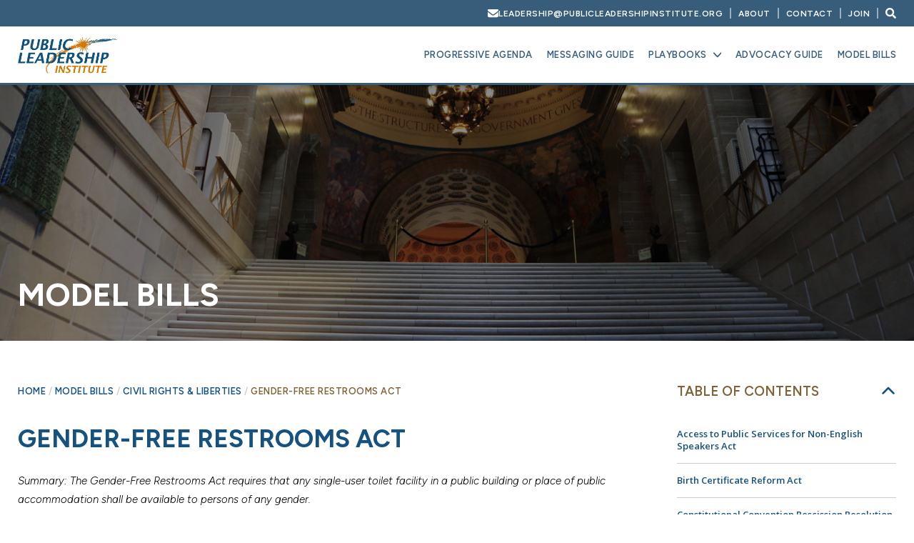

--- FILE ---
content_type: text/html; charset=UTF-8
request_url: https://publicleadershipinstitute.org/model-bills/civil-rights-liberties/gender-free-restrooms-act/
body_size: 10444
content:
<!DOCTYPE html>
<!--[if IE 6]>
<html id="ie6" lang="en-US">
<![endif]-->
<!--[if IE 7]>
<html id="ie7" lang="en-US">
<![endif]-->
<!--[if IE 8]>
<html id="ie8" lang="en-US">
<![endif]-->
<!--[if !(IE 6) | !(IE 7) | !(IE 8)  ]><!-->
<html lang="en-US">
<!--<![endif]-->
<head>
<meta charset="UTF-8" />
<meta name="viewport" content="width=device-width" />
<title>Gender-Free Restrooms Act - Public leadership Institute</title>
<link rel="profile" href="http://gmpg.org/xfn/11" />
<link rel="stylesheet" type="text/css" media="all" href="https://publicleadershipinstitute.org/wp-content/themes/PLI2025/style.css" />
<link rel="pingback" href="https://publicleadershipinstitute.org/xmlrpc.php" />
<!--[if lt IE 9]>
<script src="https://publicleadershipinstitute.org/wp-content/themes/PLI2025/js/html5.js" type="text/javascript"></script>
<![endif]-->
<meta name='robots' content='index, follow, max-image-preview:large, max-snippet:-1, max-video-preview:-1' />

	<!-- This site is optimized with the Yoast SEO plugin v26.5 - https://yoast.com/wordpress/plugins/seo/ -->
	<link rel="canonical" href="https://publicleadershipinstitute.org/model-bills/civil-rights-liberties/gender-free-restrooms-act/" />
	<meta property="og:locale" content="en_US" />
	<meta property="og:type" content="article" />
	<meta property="og:title" content="Gender-Free Restrooms Act - Public leadership Institute" />
	<meta property="og:description" content="Summary: The Gender-Free Restrooms Act requires that any single-user toilet facility in a public building or place of public accommodation shall be available to persons of any gender. Based upon Vermont HB 333 (2018) SECTION 1. SHORT TITLE This Act shall &hellip; Continue reading &rarr;" />
	<meta property="og:url" content="https://publicleadershipinstitute.org/model-bills/civil-rights-liberties/gender-free-restrooms-act/" />
	<meta property="og:site_name" content="Public leadership Institute" />
	<meta name="twitter:card" content="summary_large_image" />
	<script type="application/ld+json" class="yoast-schema-graph">{"@context":"https://schema.org","@graph":[{"@type":"WebPage","@id":"https://publicleadershipinstitute.org/model-bills/civil-rights-liberties/gender-free-restrooms-act/","url":"https://publicleadershipinstitute.org/model-bills/civil-rights-liberties/gender-free-restrooms-act/","name":"Gender-Free Restrooms Act - Public leadership Institute","isPartOf":{"@id":"https://publicleadershipinstitute.org/#website"},"datePublished":"2018-11-29T17:11:32+00:00","breadcrumb":{"@id":"https://publicleadershipinstitute.org/model-bills/civil-rights-liberties/gender-free-restrooms-act/#breadcrumb"},"inLanguage":"en-US","potentialAction":[{"@type":"ReadAction","target":["https://publicleadershipinstitute.org/model-bills/civil-rights-liberties/gender-free-restrooms-act/"]}]},{"@type":"BreadcrumbList","@id":"https://publicleadershipinstitute.org/model-bills/civil-rights-liberties/gender-free-restrooms-act/#breadcrumb","itemListElement":[{"@type":"ListItem","position":1,"name":"Home","item":"https://publicleadershipinstitute.org/"},{"@type":"ListItem","position":2,"name":"Model Bills","item":"https://publicleadershipinstitute.org/model-bills/"},{"@type":"ListItem","position":3,"name":"Civil Rights &#038; Liberties","item":"https://publicleadershipinstitute.org/model-bills/civil-rights-liberties/"},{"@type":"ListItem","position":4,"name":"Gender-Free Restrooms Act"}]},{"@type":"WebSite","@id":"https://publicleadershipinstitute.org/#website","url":"https://publicleadershipinstitute.org/","name":"Public leadership Institute","description":"Nonprofit policy and leadership center","publisher":{"@id":"https://publicleadershipinstitute.org/#organization"},"potentialAction":[{"@type":"SearchAction","target":{"@type":"EntryPoint","urlTemplate":"https://publicleadershipinstitute.org/?s={search_term_string}"},"query-input":{"@type":"PropertyValueSpecification","valueRequired":true,"valueName":"search_term_string"}}],"inLanguage":"en-US"},{"@type":"Organization","@id":"https://publicleadershipinstitute.org/#organization","name":"Public leadership Institute","url":"https://publicleadershipinstitute.org/","logo":{"@type":"ImageObject","inLanguage":"en-US","@id":"https://publicleadershipinstitute.org/#/schema/logo/image/","url":"https://publicleadershipinstitute.org/wp-content/uploads/2025/11/PLI-logo-final-3.png","contentUrl":"https://publicleadershipinstitute.org/wp-content/uploads/2025/11/PLI-logo-final-3.png","width":1158,"height":435,"caption":"Public leadership Institute"},"image":{"@id":"https://publicleadershipinstitute.org/#/schema/logo/image/"}}]}</script>
	<!-- / Yoast SEO plugin. -->


<link rel='dns-prefetch' href='//static.addtoany.com' />
<link rel='dns-prefetch' href='//ajax.googleapis.com' />
<link rel="alternate" type="application/rss+xml" title="Public leadership Institute &raquo; Feed" href="https://publicleadershipinstitute.org/feed/" />
<link rel="alternate" type="application/rss+xml" title="Public leadership Institute &raquo; Comments Feed" href="https://publicleadershipinstitute.org/comments/feed/" />
<link rel="alternate" title="oEmbed (JSON)" type="application/json+oembed" href="https://publicleadershipinstitute.org/wp-json/oembed/1.0/embed?url=https%3A%2F%2Fpublicleadershipinstitute.org%2Fmodel-bills%2Fcivil-rights-liberties%2Fgender-free-restrooms-act%2F" />
<link rel="alternate" title="oEmbed (XML)" type="text/xml+oembed" href="https://publicleadershipinstitute.org/wp-json/oembed/1.0/embed?url=https%3A%2F%2Fpublicleadershipinstitute.org%2Fmodel-bills%2Fcivil-rights-liberties%2Fgender-free-restrooms-act%2F&#038;format=xml" />
<style id='wp-img-auto-sizes-contain-inline-css' type='text/css'>
img:is([sizes=auto i],[sizes^="auto," i]){contain-intrinsic-size:3000px 1500px}
/*# sourceURL=wp-img-auto-sizes-contain-inline-css */
</style>
<style id='wp-emoji-styles-inline-css' type='text/css'>

	img.wp-smiley, img.emoji {
		display: inline !important;
		border: none !important;
		box-shadow: none !important;
		height: 1em !important;
		width: 1em !important;
		margin: 0 0.07em !important;
		vertical-align: -0.1em !important;
		background: none !important;
		padding: 0 !important;
	}
/*# sourceURL=wp-emoji-styles-inline-css */
</style>
<link rel='stylesheet' id='wp-block-library-css' href='https://publicleadershipinstitute.org/wp-includes/css/dist/block-library/style.min.css?ver=6.9' type='text/css' media='all' />
<style id='classic-theme-styles-inline-css' type='text/css'>
/*! This file is auto-generated */
.wp-block-button__link{color:#fff;background-color:#32373c;border-radius:9999px;box-shadow:none;text-decoration:none;padding:calc(.667em + 2px) calc(1.333em + 2px);font-size:1.125em}.wp-block-file__button{background:#32373c;color:#fff;text-decoration:none}
/*# sourceURL=/wp-includes/css/classic-themes.min.css */
</style>
<style id='global-styles-inline-css' type='text/css'>
:root{--wp--preset--aspect-ratio--square: 1;--wp--preset--aspect-ratio--4-3: 4/3;--wp--preset--aspect-ratio--3-4: 3/4;--wp--preset--aspect-ratio--3-2: 3/2;--wp--preset--aspect-ratio--2-3: 2/3;--wp--preset--aspect-ratio--16-9: 16/9;--wp--preset--aspect-ratio--9-16: 9/16;--wp--preset--color--black: #000000;--wp--preset--color--cyan-bluish-gray: #abb8c3;--wp--preset--color--white: #ffffff;--wp--preset--color--pale-pink: #f78da7;--wp--preset--color--vivid-red: #cf2e2e;--wp--preset--color--luminous-vivid-orange: #ff6900;--wp--preset--color--luminous-vivid-amber: #fcb900;--wp--preset--color--light-green-cyan: #7bdcb5;--wp--preset--color--vivid-green-cyan: #00d084;--wp--preset--color--pale-cyan-blue: #8ed1fc;--wp--preset--color--vivid-cyan-blue: #0693e3;--wp--preset--color--vivid-purple: #9b51e0;--wp--preset--gradient--vivid-cyan-blue-to-vivid-purple: linear-gradient(135deg,rgb(6,147,227) 0%,rgb(155,81,224) 100%);--wp--preset--gradient--light-green-cyan-to-vivid-green-cyan: linear-gradient(135deg,rgb(122,220,180) 0%,rgb(0,208,130) 100%);--wp--preset--gradient--luminous-vivid-amber-to-luminous-vivid-orange: linear-gradient(135deg,rgb(252,185,0) 0%,rgb(255,105,0) 100%);--wp--preset--gradient--luminous-vivid-orange-to-vivid-red: linear-gradient(135deg,rgb(255,105,0) 0%,rgb(207,46,46) 100%);--wp--preset--gradient--very-light-gray-to-cyan-bluish-gray: linear-gradient(135deg,rgb(238,238,238) 0%,rgb(169,184,195) 100%);--wp--preset--gradient--cool-to-warm-spectrum: linear-gradient(135deg,rgb(74,234,220) 0%,rgb(151,120,209) 20%,rgb(207,42,186) 40%,rgb(238,44,130) 60%,rgb(251,105,98) 80%,rgb(254,248,76) 100%);--wp--preset--gradient--blush-light-purple: linear-gradient(135deg,rgb(255,206,236) 0%,rgb(152,150,240) 100%);--wp--preset--gradient--blush-bordeaux: linear-gradient(135deg,rgb(254,205,165) 0%,rgb(254,45,45) 50%,rgb(107,0,62) 100%);--wp--preset--gradient--luminous-dusk: linear-gradient(135deg,rgb(255,203,112) 0%,rgb(199,81,192) 50%,rgb(65,88,208) 100%);--wp--preset--gradient--pale-ocean: linear-gradient(135deg,rgb(255,245,203) 0%,rgb(182,227,212) 50%,rgb(51,167,181) 100%);--wp--preset--gradient--electric-grass: linear-gradient(135deg,rgb(202,248,128) 0%,rgb(113,206,126) 100%);--wp--preset--gradient--midnight: linear-gradient(135deg,rgb(2,3,129) 0%,rgb(40,116,252) 100%);--wp--preset--font-size--small: 13px;--wp--preset--font-size--medium: 20px;--wp--preset--font-size--large: 36px;--wp--preset--font-size--x-large: 42px;--wp--preset--spacing--20: 0.44rem;--wp--preset--spacing--30: 0.67rem;--wp--preset--spacing--40: 1rem;--wp--preset--spacing--50: 1.5rem;--wp--preset--spacing--60: 2.25rem;--wp--preset--spacing--70: 3.38rem;--wp--preset--spacing--80: 5.06rem;--wp--preset--shadow--natural: 6px 6px 9px rgba(0, 0, 0, 0.2);--wp--preset--shadow--deep: 12px 12px 50px rgba(0, 0, 0, 0.4);--wp--preset--shadow--sharp: 6px 6px 0px rgba(0, 0, 0, 0.2);--wp--preset--shadow--outlined: 6px 6px 0px -3px rgb(255, 255, 255), 6px 6px rgb(0, 0, 0);--wp--preset--shadow--crisp: 6px 6px 0px rgb(0, 0, 0);}:where(.is-layout-flex){gap: 0.5em;}:where(.is-layout-grid){gap: 0.5em;}body .is-layout-flex{display: flex;}.is-layout-flex{flex-wrap: wrap;align-items: center;}.is-layout-flex > :is(*, div){margin: 0;}body .is-layout-grid{display: grid;}.is-layout-grid > :is(*, div){margin: 0;}:where(.wp-block-columns.is-layout-flex){gap: 2em;}:where(.wp-block-columns.is-layout-grid){gap: 2em;}:where(.wp-block-post-template.is-layout-flex){gap: 1.25em;}:where(.wp-block-post-template.is-layout-grid){gap: 1.25em;}.has-black-color{color: var(--wp--preset--color--black) !important;}.has-cyan-bluish-gray-color{color: var(--wp--preset--color--cyan-bluish-gray) !important;}.has-white-color{color: var(--wp--preset--color--white) !important;}.has-pale-pink-color{color: var(--wp--preset--color--pale-pink) !important;}.has-vivid-red-color{color: var(--wp--preset--color--vivid-red) !important;}.has-luminous-vivid-orange-color{color: var(--wp--preset--color--luminous-vivid-orange) !important;}.has-luminous-vivid-amber-color{color: var(--wp--preset--color--luminous-vivid-amber) !important;}.has-light-green-cyan-color{color: var(--wp--preset--color--light-green-cyan) !important;}.has-vivid-green-cyan-color{color: var(--wp--preset--color--vivid-green-cyan) !important;}.has-pale-cyan-blue-color{color: var(--wp--preset--color--pale-cyan-blue) !important;}.has-vivid-cyan-blue-color{color: var(--wp--preset--color--vivid-cyan-blue) !important;}.has-vivid-purple-color{color: var(--wp--preset--color--vivid-purple) !important;}.has-black-background-color{background-color: var(--wp--preset--color--black) !important;}.has-cyan-bluish-gray-background-color{background-color: var(--wp--preset--color--cyan-bluish-gray) !important;}.has-white-background-color{background-color: var(--wp--preset--color--white) !important;}.has-pale-pink-background-color{background-color: var(--wp--preset--color--pale-pink) !important;}.has-vivid-red-background-color{background-color: var(--wp--preset--color--vivid-red) !important;}.has-luminous-vivid-orange-background-color{background-color: var(--wp--preset--color--luminous-vivid-orange) !important;}.has-luminous-vivid-amber-background-color{background-color: var(--wp--preset--color--luminous-vivid-amber) !important;}.has-light-green-cyan-background-color{background-color: var(--wp--preset--color--light-green-cyan) !important;}.has-vivid-green-cyan-background-color{background-color: var(--wp--preset--color--vivid-green-cyan) !important;}.has-pale-cyan-blue-background-color{background-color: var(--wp--preset--color--pale-cyan-blue) !important;}.has-vivid-cyan-blue-background-color{background-color: var(--wp--preset--color--vivid-cyan-blue) !important;}.has-vivid-purple-background-color{background-color: var(--wp--preset--color--vivid-purple) !important;}.has-black-border-color{border-color: var(--wp--preset--color--black) !important;}.has-cyan-bluish-gray-border-color{border-color: var(--wp--preset--color--cyan-bluish-gray) !important;}.has-white-border-color{border-color: var(--wp--preset--color--white) !important;}.has-pale-pink-border-color{border-color: var(--wp--preset--color--pale-pink) !important;}.has-vivid-red-border-color{border-color: var(--wp--preset--color--vivid-red) !important;}.has-luminous-vivid-orange-border-color{border-color: var(--wp--preset--color--luminous-vivid-orange) !important;}.has-luminous-vivid-amber-border-color{border-color: var(--wp--preset--color--luminous-vivid-amber) !important;}.has-light-green-cyan-border-color{border-color: var(--wp--preset--color--light-green-cyan) !important;}.has-vivid-green-cyan-border-color{border-color: var(--wp--preset--color--vivid-green-cyan) !important;}.has-pale-cyan-blue-border-color{border-color: var(--wp--preset--color--pale-cyan-blue) !important;}.has-vivid-cyan-blue-border-color{border-color: var(--wp--preset--color--vivid-cyan-blue) !important;}.has-vivid-purple-border-color{border-color: var(--wp--preset--color--vivid-purple) !important;}.has-vivid-cyan-blue-to-vivid-purple-gradient-background{background: var(--wp--preset--gradient--vivid-cyan-blue-to-vivid-purple) !important;}.has-light-green-cyan-to-vivid-green-cyan-gradient-background{background: var(--wp--preset--gradient--light-green-cyan-to-vivid-green-cyan) !important;}.has-luminous-vivid-amber-to-luminous-vivid-orange-gradient-background{background: var(--wp--preset--gradient--luminous-vivid-amber-to-luminous-vivid-orange) !important;}.has-luminous-vivid-orange-to-vivid-red-gradient-background{background: var(--wp--preset--gradient--luminous-vivid-orange-to-vivid-red) !important;}.has-very-light-gray-to-cyan-bluish-gray-gradient-background{background: var(--wp--preset--gradient--very-light-gray-to-cyan-bluish-gray) !important;}.has-cool-to-warm-spectrum-gradient-background{background: var(--wp--preset--gradient--cool-to-warm-spectrum) !important;}.has-blush-light-purple-gradient-background{background: var(--wp--preset--gradient--blush-light-purple) !important;}.has-blush-bordeaux-gradient-background{background: var(--wp--preset--gradient--blush-bordeaux) !important;}.has-luminous-dusk-gradient-background{background: var(--wp--preset--gradient--luminous-dusk) !important;}.has-pale-ocean-gradient-background{background: var(--wp--preset--gradient--pale-ocean) !important;}.has-electric-grass-gradient-background{background: var(--wp--preset--gradient--electric-grass) !important;}.has-midnight-gradient-background{background: var(--wp--preset--gradient--midnight) !important;}.has-small-font-size{font-size: var(--wp--preset--font-size--small) !important;}.has-medium-font-size{font-size: var(--wp--preset--font-size--medium) !important;}.has-large-font-size{font-size: var(--wp--preset--font-size--large) !important;}.has-x-large-font-size{font-size: var(--wp--preset--font-size--x-large) !important;}
:where(.wp-block-post-template.is-layout-flex){gap: 1.25em;}:where(.wp-block-post-template.is-layout-grid){gap: 1.25em;}
:where(.wp-block-term-template.is-layout-flex){gap: 1.25em;}:where(.wp-block-term-template.is-layout-grid){gap: 1.25em;}
:where(.wp-block-columns.is-layout-flex){gap: 2em;}:where(.wp-block-columns.is-layout-grid){gap: 2em;}
:root :where(.wp-block-pullquote){font-size: 1.5em;line-height: 1.6;}
/*# sourceURL=global-styles-inline-css */
</style>
<link rel='stylesheet' id='addtoany-css' href='https://publicleadershipinstitute.org/wp-content/plugins/add-to-any/addtoany.min.css?ver=1.16' type='text/css' media='all' />
<script type="text/javascript" id="addtoany-core-js-before">
/* <![CDATA[ */
window.a2a_config=window.a2a_config||{};a2a_config.callbacks=[];a2a_config.overlays=[];a2a_config.templates={};

//# sourceURL=addtoany-core-js-before
/* ]]> */
</script>
<script type="text/javascript" defer src="https://static.addtoany.com/menu/page.js" id="addtoany-core-js"></script>
<script type="text/javascript" src="https://ajax.googleapis.com/ajax/libs/jquery/1.11.2/jquery.min.js" id="jquery-js"></script>
<script type="text/javascript" defer src="https://publicleadershipinstitute.org/wp-content/plugins/add-to-any/addtoany.min.js?ver=1.1" id="addtoany-jquery-js"></script>
<link rel="https://api.w.org/" href="https://publicleadershipinstitute.org/wp-json/" /><link rel="alternate" title="JSON" type="application/json" href="https://publicleadershipinstitute.org/wp-json/wp/v2/pages/2955" /><link rel="EditURI" type="application/rsd+xml" title="RSD" href="https://publicleadershipinstitute.org/xmlrpc.php?rsd" />
<meta name="generator" content="WordPress 6.9" />
<link rel='shortlink' href='https://publicleadershipinstitute.org/?p=2955' />
<meta name="generator" content="Elementor 3.33.4; features: e_font_icon_svg, additional_custom_breakpoints; settings: css_print_method-external, google_font-enabled, font_display-swap">
<style type="text/css">.recentcomments a{display:inline !important;padding:0 !important;margin:0 !important;}</style>			<style>
				.e-con.e-parent:nth-of-type(n+4):not(.e-lazyloaded):not(.e-no-lazyload),
				.e-con.e-parent:nth-of-type(n+4):not(.e-lazyloaded):not(.e-no-lazyload) * {
					background-image: none !important;
				}
				@media screen and (max-height: 1024px) {
					.e-con.e-parent:nth-of-type(n+3):not(.e-lazyloaded):not(.e-no-lazyload),
					.e-con.e-parent:nth-of-type(n+3):not(.e-lazyloaded):not(.e-no-lazyload) * {
						background-image: none !important;
					}
				}
				@media screen and (max-height: 640px) {
					.e-con.e-parent:nth-of-type(n+2):not(.e-lazyloaded):not(.e-no-lazyload),
					.e-con.e-parent:nth-of-type(n+2):not(.e-lazyloaded):not(.e-no-lazyload) * {
						background-image: none !important;
					}
				}
			</style>
			<link rel="shortcut icon" href="https://publicleadershipinstitute.org/wp-content/themes/PLI2025/favicon.png" />
<link href='https://fonts.googleapis.com/css?family=Open+Sans:400,700' rel='stylesheet' type='text/css'>
</head>

<body class="wp-singular page-template page-template-modelbills-subpage page-template-modelbills-subpage-php page page-id-2955 page-child parent-pageid-110 wp-custom-logo wp-theme-PLI2025 singular elementor-default elementor-kit-5647">

<nav id="menu-h">

<div class="row menu-h-wrap">
	
	<div class="menu-home-container"><ul id="menu-home" class="menu"><li id="menu-item-50" class="menu-item menu-item-type-post_type menu-item-object-page menu-item-50"><a href="https://publicleadershipinstitute.org/progressive-agenda/">Progressive Agenda</a></li>
<li id="menu-item-48" class="menu-item menu-item-type-post_type menu-item-object-page menu-item-48"><a href="https://publicleadershipinstitute.org/messaging-guide/">Messaging Guide</a></li>
<li id="menu-item-7121" class="menu-item menu-item-type-custom menu-item-object-custom menu-item-has-children menu-item-7121"><a href="#">Playbooks</a>
<ul class="sub-menu">
	<li id="menu-item-8031" class="menu-item menu-item-type-post_type menu-item-object-page menu-item-8031"><a href="https://publicleadershipinstitute.org/upcplaybook/">UPC Playbook</a></li>
	<li id="menu-item-7123" class="menu-item menu-item-type-post_type menu-item-object-page menu-item-7123"><a href="https://publicleadershipinstitute.org/community-schools-playbook/">Community Schools Playbook</a></li>
	<li id="menu-item-7124" class="menu-item menu-item-type-post_type menu-item-object-page menu-item-7124"><a href="https://publicleadershipinstitute.org/teaching-profession-playbook/">Teaching Profession Playbook</a></li>
	<li id="menu-item-7125" class="menu-item menu-item-type-post_type menu-item-object-page menu-item-7125"><a href="https://publicleadershipinstitute.org/abortion-rights/">Abortion Rights Playbook</a></li>
</ul>
</li>
<li id="menu-item-7122" class="menu-item menu-item-type-post_type menu-item-object-page menu-item-7122"><a href="https://publicleadershipinstitute.org/advocacy-guide/">Advocacy Guide</a></li>
<li id="menu-item-49" class="menu-item menu-item-type-post_type menu-item-object-page current-page-ancestor menu-item-49"><a href="https://publicleadershipinstitute.org/model-bills/">Model Bills</a></li>
</ul></div>  

	<div class="menu-top-menu-container"><ul id="menu-top-menu" class="menu"><li id="menu-item-7126" class="menu-item menu-item-type-post_type menu-item-object-page menu-item-7126"><a href="https://publicleadershipinstitute.org/about/">About</a></li>
<li id="menu-item-7127" class="menu-item menu-item-type-post_type menu-item-object-page menu-item-7127"><a href="https://publicleadershipinstitute.org/contact/">Contact</a></li>
<li id="menu-item-7128" class="menu-item menu-item-type-post_type menu-item-object-page menu-item-7128"><a href="https://publicleadershipinstitute.org/join/">Join</a></li>
</ul></div>             
</div>		
	
</nav>

<div id="header" class="small">
	
	<div class="row header-top">
	
		<div class="inside">
			
			<ul>

				
				<li>
					<a href="mailto:leadership@publicleadershipinstitute.org" class="mailer">
						<svg xmlns="http://www.w3.org/2000/svg" viewBox="0 0 512 512"><!--!Font Awesome Free v7.1.0 by @fontawesome - https://fontawesome.com License - https://fontawesome.com/license/free Copyright 2025 Fonticons, Inc.--><path d="M48 64c-26.5 0-48 21.5-48 48 0 15.1 7.1 29.3 19.2 38.4l208 156c17.1 12.8 40.5 12.8 57.6 0l208-156c12.1-9.1 19.2-23.3 19.2-38.4 0-26.5-21.5-48-48-48L48 64zM0 196L0 384c0 35.3 28.7 64 64 64l384 0c35.3 0 64-28.7 64-64l0-188-198.4 148.8c-34.1 25.6-81.1 25.6-115.2 0L0 196z"/></svg>
						<span>leadership@publicleadershipinstitute.org</span>
					</a>
				</li>

				
				<li class="menu-item menu-item-type-post_type menu-item-object-page menu-item-7126"><a href="https://publicleadershipinstitute.org/about/">About</a></li>
<li class="menu-item menu-item-type-post_type menu-item-object-page menu-item-7127"><a href="https://publicleadershipinstitute.org/contact/">Contact</a></li>
<li class="menu-item menu-item-type-post_type menu-item-object-page menu-item-7128"><a href="https://publicleadershipinstitute.org/join/">Join</a></li>
			
				<li class="search-wrap">
					<svg xmlns="http://www.w3.org/2000/svg" viewBox="0 0 512 512"><!--!Font Awesome Free v5.15.4 by @fontawesome - https://fontawesome.com License - https://fontawesome.com/license/free Copyright 2025 Fonticons, Inc.--><path d="M505 442.7L405.3 343c-4.5-4.5-10.6-7-17-7H372c27.6-35.3 44-79.7 44-128C416 93.1 322.9 0 208 0S0 93.1 0 208s93.1 208 208 208c48.3 0 92.7-16.4 128-44v16.3c0 6.4 2.5 12.5 7 17l99.7 99.7c9.4 9.4 24.6 9.4 33.9 0l28.3-28.3c9.4-9.4 9.4-24.6.1-34zM208 336c-70.7 0-128-57.2-128-128 0-70.7 57.2-128 128-128 70.7 0 128 57.2 128 128 0 70.7-57.2 128-128 128z"/></svg>
				</li>
				
			</ul>

		</div>
			
	</div>
	
    <div id="header-content">
    
        <div id="logo">
        
					<a href="https://publicleadershipinstitute.org"><img src="https://publicleadershipinstitute.org/wp-content/themes/PLI2025/images/logo.png" class="initial" /></a>
        	<a href="https://publicleadershipinstitute.org"><img src="https://publicleadershipinstitute.org/wp-content/themes/PLI2025/images/logo.png" class="scroll-to"/></a>
        
        </div>   
		
		<div class="menu main-menu-wrap">
        	<div class="menu-home-container"><ul id="menu-home-1" class="menu"><li class="menu-item menu-item-type-post_type menu-item-object-page menu-item-50"><a href="https://publicleadershipinstitute.org/progressive-agenda/">Progressive Agenda</a></li>
<li class="menu-item menu-item-type-post_type menu-item-object-page menu-item-48"><a href="https://publicleadershipinstitute.org/messaging-guide/">Messaging Guide</a></li>
<li class="menu-item menu-item-type-custom menu-item-object-custom menu-item-has-children menu-item-7121"><a href="#">Playbooks</a>
<ul class="sub-menu">
	<li class="menu-item menu-item-type-post_type menu-item-object-page menu-item-8031"><a href="https://publicleadershipinstitute.org/upcplaybook/">UPC Playbook</a></li>
	<li class="menu-item menu-item-type-post_type menu-item-object-page menu-item-7123"><a href="https://publicleadershipinstitute.org/community-schools-playbook/">Community Schools Playbook</a></li>
	<li class="menu-item menu-item-type-post_type menu-item-object-page menu-item-7124"><a href="https://publicleadershipinstitute.org/teaching-profession-playbook/">Teaching Profession Playbook</a></li>
	<li class="menu-item menu-item-type-post_type menu-item-object-page menu-item-7125"><a href="https://publicleadershipinstitute.org/abortion-rights/">Abortion Rights Playbook</a></li>
</ul>
</li>
<li class="menu-item menu-item-type-post_type menu-item-object-page menu-item-7122"><a href="https://publicleadershipinstitute.org/advocacy-guide/">Advocacy Guide</a></li>
<li class="menu-item menu-item-type-post_type menu-item-object-page current-page-ancestor menu-item-49"><a href="https://publicleadershipinstitute.org/model-bills/">Model Bills</a></li>
</ul></div>    </div>
           
    <div id="mobile-menu-icon">
			<span></span>
			<span></span>
			<span></span>
			<span></span>
		</div>       
            
    </div>    
</div>
	
<div id="site-container" class="container">
<div id="home">
	    
   
    
    
<div id="featured-image" class="featured-sub" style="background-image: url('https://publicleadershipinstitute.org/wp-content/uploads/2016/05/model-bills.jpg')">
	
	<div class="row">
	
		<div id="featured-content">
		
        			
								
            <h1>Model Bills</h1>
			
            
		
		
    </div>  
		
	</div>
	
</div>
	<div class="row home-content">
		
		<div class="inside">
			
		<div id="sub-content" class="model-bills model-sub">
			
			<div class="row crumbs">
				<a href="https://publicleadershipinstitute.org">Home</a> / <a href="https://publicleadershipinstitute.org/model-bills/">Model Bills</a> / <a href="https://publicleadershipinstitute.org/model-bills/civil-rights-liberties/">Civil Rights &#038; Liberties</a> / <span class="current">Gender-Free Restrooms Act</span>			</div>
			
			<h2>Gender-Free Restrooms Act</h2>
			
			<p><em>Summary: The Gender-Free Restrooms Act requires that any single-user toilet facility in a public building or place of public accommodation shall be available to persons of any gender.</em></p>
<p>Based upon Vermont <a href="https://legislature.vermont.gov/assets/Documents/2018/Docs/ACTS/ACT127/ACT127%20As%20Enacted.pdf">HB 333 (2018)</a></p>
<p><strong>SECTION 1. SHORT</strong><strong> </strong><strong>TITLE</strong></p>
<p>This Act shall be called the “Gender Free Restrooms Act.”</p>
<p><strong>SECTION 2. GENDER-FREE RESTROOMS</strong></p>
<p>After section XXX, the following new section XXX shall be inserted:</p>
<p><strong>(A) DEFINITIONS</strong><strong>—In this section:</strong></p>
<p>1) “Place of public accommodation” has the same meaning as in [cite code provision].</p>
<p>2) “Public building” has the same meaning as in [cite code provision].</p>
<p>3) “Single-user toilet facility” means a single-occupancy restroom with at least one water closet and with an outer door that can be locked by the occupant.</p>
<p><strong>(B) SINGLE-USER RESTROOMS</strong></p>
<p>1) Notwithstanding any other provision of law, any single-user toilet facility in a public building or place of public accommodation shall be made available for use by persons of any gender, and designated for use by not more than one occupant at a time or for family or assisted use. A single-user toilet facility may be identified by a sign, provided that the sign marks the facility as a restroom and does not indicate any specific gender.</p>
<p>2) The [Commissioner of Public Safety] may inspect for compliance under [cite code provision for inspections].</p>
<p><strong>(C) APPLICATION OF PLUMBING RULES</strong></p>
<p><strong><em>[This section if there is an existing conflict]</em></strong></p>
<p>1) Notwithstanding the requirements of any [plumbing code] adopted by the [Plumber’s Licensing Board] under [cite code provision], a toilet facility may be designated for use by persons of any gender. No separate male or female facility is required if the total number of required plumbing fixtures is provided by toilet facilities designated for use by persons of any gender.</p>
<p>2) When the total number of required plumbing fixtures in a [plumbing code] adopted by the [Plumber’s Licensing Board] under [cite code provision] is fixed separately for women and men, the [Board] shall make rules consistent with this section to govern how plumbing fixtures in toilet facilities designated for use by persons of any gender shall contribute to the total number of plumbing fixtures required by the [plumbing code].</p>
<p><strong>SECTION 3. EFFECTIVE DATE</strong></p>
<p>This law shall become effective on July 1, 20XX.</p>
<p>&nbsp;</p>
			
            			
            			
						            <div id="page-navigation">
				<div id="next-page">
					<a href="https://publicleadershipinstitute.org/model-bills/civil-rights-liberties/hate-crime-prevention-act/" title="Hate Crime Prevention Act">Next</a> 
				</div>
				<div id="previous-page">
					<a href="https://publicleadershipinstitute.org/model-bills/civil-rights-liberties/fair-pay-act/" title="Fair Pay Act">Previous</a>                </div>    
            </div>
						
            <div id="share">
            	SHARE
                <div id="share-buttons">
				<div class="a2a_kit a2a_kit_size_16 addtoany_list" data-a2a-url="https://publicleadershipinstitute.org/model-bills/civil-rights-liberties/gender-free-restrooms-act/" data-a2a-title="Gender-Free Restrooms Act"><a class="a2a_button_email" href="https://www.addtoany.com/add_to/email?linkurl=https%3A%2F%2Fpublicleadershipinstitute.org%2Fmodel-bills%2Fcivil-rights-liberties%2Fgender-free-restrooms-act%2F&amp;linkname=Gender-Free%20Restrooms%20Act" title="Email" rel="nofollow noopener" target="_blank"></a><a class="a2a_button_facebook" href="https://www.addtoany.com/add_to/facebook?linkurl=https%3A%2F%2Fpublicleadershipinstitute.org%2Fmodel-bills%2Fcivil-rights-liberties%2Fgender-free-restrooms-act%2F&amp;linkname=Gender-Free%20Restrooms%20Act" title="Facebook" rel="nofollow noopener" target="_blank"></a><a class="a2a_button_linkedin" href="https://www.addtoany.com/add_to/linkedin?linkurl=https%3A%2F%2Fpublicleadershipinstitute.org%2Fmodel-bills%2Fcivil-rights-liberties%2Fgender-free-restrooms-act%2F&amp;linkname=Gender-Free%20Restrooms%20Act" title="LinkedIn" rel="nofollow noopener" target="_blank"></a><a class="a2a_button_bluesky" href="https://www.addtoany.com/add_to/bluesky?linkurl=https%3A%2F%2Fpublicleadershipinstitute.org%2Fmodel-bills%2Fcivil-rights-liberties%2Fgender-free-restrooms-act%2F&amp;linkname=Gender-Free%20Restrooms%20Act" title="Bluesky" rel="nofollow noopener" target="_blank"></a></div>		
									
                </div>
            </div>    
        </div>
        
        <div id="sidebar">
        
                
    		<div id="ss_menu">
					
		
                		
					
		<div class="ss_button open">Table of Contents</div>
					
		<div class="ss_content" style="display:block;">
        
                
                <ul>
                    <li class="page_item page-item-112"><a href="https://publicleadershipinstitute.org/model-bills/civil-rights-liberties/access-public-services-non-english-speakers-act/">Access to Public Services for Non-English Speakers Act</a></li>
<li class="page_item page-item-115"><a href="https://publicleadershipinstitute.org/model-bills/civil-rights-liberties/birth-certificate-reform-act/">Birth Certificate Reform Act</a></li>
<li class="page_item page-item-2905"><a href="https://publicleadershipinstitute.org/model-bills/civil-rights-liberties/constitutional-convention-rescission-resolution/">Constitutional Convention Rescission Resolution</a></li>
<li class="page_item page-item-4091"><a href="https://publicleadershipinstitute.org/model-bills/civil-rights-liberties/corporate-diverse-representation-act/">Corporate Diverse Representation Act</a></li>
<li class="page_item page-item-3632"><a href="https://publicleadershipinstitute.org/model-bills/civil-rights-liberties/crown-act-hairstyle-discrimination/">CROWN Act (hairstyle discrimination)</a></li>
<li class="page_item page-item-125"><a href="https://publicleadershipinstitute.org/model-bills/civil-rights-liberties/dont-ask-immigration-status-act/">Don&#8217;t Ask Immigration Status Act</a></li>
<li class="page_item page-item-127"><a href="https://publicleadershipinstitute.org/model-bills/civil-rights-liberties/equal-pay-remedies-enforcement-act/">Equal Pay Remedies and Enforcement Act</a></li>
<li class="page_item page-item-129"><a href="https://publicleadershipinstitute.org/model-bills/civil-rights-liberties/fair-pay-act/">Fair Pay Act</a></li>
<li class="page_item page-item-2955 current_page_item"><a href="https://publicleadershipinstitute.org/model-bills/civil-rights-liberties/gender-free-restrooms-act/" aria-current="page">Gender-Free Restrooms Act</a></li>
<li class="page_item page-item-262"><a href="https://publicleadershipinstitute.org/model-bills/civil-rights-liberties/hate-crime-prevention-act/">Hate Crime Prevention Act</a></li>
<li class="page_item page-item-3333"><a href="https://publicleadershipinstitute.org/model-bills/civil-rights-liberties/honor-human-rights-resolution/">Honor Human Rights Resolution</a></li>
<li class="page_item page-item-3383"><a href="https://publicleadershipinstitute.org/model-bills/civil-rights-liberties/immigrant-tenant-protection-act/">Immigrant Tenant Protection Act</a></li>
<li class="page_item page-item-4101"><a href="https://publicleadershipinstitute.org/model-bills/civil-rights-liberties/justice-in-government-funded-travel-act/">Justice in Government-Funded Travel Act</a></li>
<li class="page_item page-item-131"><a href="https://publicleadershipinstitute.org/model-bills/civil-rights-liberties/lgbt-fairness-act/">LGBT Fairness Act</a></li>
<li class="page_item page-item-4056"><a href="https://publicleadershipinstitute.org/model-bills/civil-rights-liberties/lgbt-panic-defense-prohibition-act/">LGBT Panic Defense Prohibition Act</a></li>
<li class="page_item page-item-133"><a href="https://publicleadershipinstitute.org/model-bills/civil-rights-liberties/license-plate-privacy-act/">License Plate Privacy Act</a></li>
<li class="page_item page-item-2678"><a href="https://publicleadershipinstitute.org/model-bills/civil-rights-liberties/no-conversion-therapy-minors-act/">No Conversion Therapy for Minors Act</a></li>
<li class="page_item page-item-2921"><a href="https://publicleadershipinstitute.org/model-bills/civil-rights-liberties/no-discrimination-government-contractors-act/">No Discrimination by Government Contractors Act</a></li>
<li class="page_item page-item-4796"><a href="https://publicleadershipinstitute.org/model-bills/civil-rights-liberties/no-involvement-in-immigration-detentions-act/">No Involvement in Immigration Detentions Act</a></li>
<li class="page_item page-item-1436"><a href="https://publicleadershipinstitute.org/model-bills/civil-rights-liberties/prevent-extortion-immigrants-act/">Prevent Extortion of Immigrants Act</a></li>
<li class="page_item page-item-3226"><a href="https://publicleadershipinstitute.org/model-bills/civil-rights-liberties/public-agency-cyber-security-act/">Public Agency Cyber Security Act</a></li>
<li class="page_item page-item-2322"><a href="https://publicleadershipinstitute.org/model-bills/civil-rights-liberties/public-agency-diversity-act/">Public Agency Diversity Act</a></li>
<li class="page_item page-item-4109"><a href="https://publicleadershipinstitute.org/model-bills/civil-rights-liberties/racial-impact-statements-act/">Racial Impact Statements Act</a></li>
<li class="page_item page-item-135"><a href="https://publicleadershipinstitute.org/model-bills/civil-rights-liberties/racial-profiling-prevention-act/">Racial Profiling Prevention Act</a></li>
<li class="page_item page-item-137"><a href="https://publicleadershipinstitute.org/model-bills/civil-rights-liberties/racial-profiling-prevention-training-act/">Racial Profiling Prevention Training Act</a></li>
<li class="page_item page-item-3404"><a href="https://publicleadershipinstitute.org/model-bills/civil-rights-liberties/resolution-condemning-white-supremacy-2019/">Resolution Condemning White Supremacy (2019)</a></li>
<li class="page_item page-item-5556"><a href="https://publicleadershipinstitute.org/model-bills/civil-rights-liberties/resolution-in-support-of-democracy/">Resolution in Support of Democracy</a></li>
<li class="page_item page-item-3950"><a href="https://publicleadershipinstitute.org/model-bills/civil-rights-liberties/right-to-marry-constitutional-amendment/">Right to Marry Constitutional Amendment</a></li>
<li class="page_item page-item-139"><a href="https://publicleadershipinstitute.org/model-bills/civil-rights-liberties/source-income-anti-discrimination-act/">Source of Income Anti-Discrimination Act</a></li>
<li class="page_item page-item-141"><a href="https://publicleadershipinstitute.org/model-bills/civil-rights-liberties/student-online-personal-information-protection-act-sopipa/">Student Online Personal Information Protection Act (SOPIPA)</a></li>
<li class="page_item page-item-2953"><a href="https://publicleadershipinstitute.org/model-bills/civil-rights-liberties/transgender-equality-task-force-act/">Transgender Equality Task Force Act</a></li>
<li class="page_item page-item-4564"><a href="https://publicleadershipinstitute.org/model-bills/civil-rights-liberties/truth-and-tolerance-commission-act/">Truth and Tolerance Commission Act</a></li>
<li class="page_item page-item-143"><a href="https://publicleadershipinstitute.org/model-bills/civil-rights-liberties/warrant-required-location-information-act/">Warrant Required For Location Information Act</a></li>
<li class="page_item page-item-2176"><a href="https://publicleadershipinstitute.org/model-bills/civil-rights-liberties/white-supremacists-terrorists-resolution/">White Supremacists Are Terrorists Resolution</a></li>
                </ul>

                        
        
        </div>
								
						
		  					
						
					
	</div>
					
    	</div> 
			
		</div><!-- INSIDE -->
			
    </div> 
         
</div>




<div class="copy row">
	
	Copyright &copy; 2026 Public leadership Institute
	
</div>	

</div>
<!-- #site-container -->

<div class="row search-area">

	<div class="search-close">
		<svg xmlns="http://www.w3.org/2000/svg" viewBox="0 0 352 512"><!--!Font Awesome Free v5.15.4 by @fontawesome - https://fontawesome.com License - https://fontawesome.com/license/free Copyright 2025 Fonticons, Inc.--><path d="M242.72 256l100.07-100.07c12.28-12.28 12.28-32.19 0-44.48l-22.24-22.24c-12.28-12.28-32.19-12.28-44.48 0L176 189.28 75.93 89.21c-12.28-12.28-32.19-12.28-44.48 0L9.21 111.45c-12.28 12.28-12.28 32.19 0 44.48L109.28 256 9.21 356.07c-12.28 12.28-12.28 32.19 0 44.48l22.24 22.24c12.28 12.28 32.2 12.28 44.48 0L176 322.72l100.07 100.07c12.28 12.28 32.2 12.28 44.48 0l22.24-22.24c12.28-12.28 12.28-32.19 0-44.48L242.72 256z"/></svg>
	</div>
	
	<div class="row searchform">
		
		<h3>Search our resources</h3>
		
			<form method="get" id="searchform" action="https://publicleadershipinstitute.org/">
		<input type="text" class="field" name="s" placeholder="Search" />
		<button type="submit">
			<svg xmlns="http://www.w3.org/2000/svg" viewBox="0 0 512 512"><!--!Font Awesome Free v5.15.4 by @fontawesome - https://fontawesome.com License - https://fontawesome.com/license/free Copyright 2025 Fonticons, Inc.--><path d="M505 442.7L405.3 343c-4.5-4.5-10.6-7-17-7H372c27.6-35.3 44-79.7 44-128C416 93.1 322.9 0 208 0S0 93.1 0 208s93.1 208 208 208c48.3 0 92.7-16.4 128-44v16.3c0 6.4 2.5 12.5 7 17l99.7 99.7c9.4 9.4 24.6 9.4 33.9 0l28.3-28.3c9.4-9.4 9.4-24.6.1-34zM208 336c-70.7 0-128-57.2-128-128 0-70.7 57.2-128 128-128 70.7 0 128 57.2 128 128 0 70.7-57.2 128-128 128z"/></svg>
		</button>
	</form>
		
	</div>
	
</div>

<script src="https://ajax.googleapis.com/ajax/libs/jquery/3.1.0/jquery.min.js"></script>
<script src="https://publicleadershipinstitute.org/wp-content/themes/PLI2025/js/accordion.js"> </script>
<script type="text/javascript" src="https://publicleadershipinstitute.org/wp-content/themes/PLI2025/js/equalheights.js"></script>
<script type="text/javascript" src="https://publicleadershipinstitute.org/wp-content/themes/PLI2025/js/all.js"></script>

<script type="speculationrules">
{"prefetch":[{"source":"document","where":{"and":[{"href_matches":"/*"},{"not":{"href_matches":["/wp-*.php","/wp-admin/*","/wp-content/uploads/*","/wp-content/*","/wp-content/plugins/*","/wp-content/themes/PLI2025/*","/*\\?(.+)"]}},{"not":{"selector_matches":"a[rel~=\"nofollow\"]"}},{"not":{"selector_matches":".no-prefetch, .no-prefetch a"}}]},"eagerness":"conservative"}]}
</script>
			<script>
				const lazyloadRunObserver = () => {
					const lazyloadBackgrounds = document.querySelectorAll( `.e-con.e-parent:not(.e-lazyloaded)` );
					const lazyloadBackgroundObserver = new IntersectionObserver( ( entries ) => {
						entries.forEach( ( entry ) => {
							if ( entry.isIntersecting ) {
								let lazyloadBackground = entry.target;
								if( lazyloadBackground ) {
									lazyloadBackground.classList.add( 'e-lazyloaded' );
								}
								lazyloadBackgroundObserver.unobserve( entry.target );
							}
						});
					}, { rootMargin: '200px 0px 200px 0px' } );
					lazyloadBackgrounds.forEach( ( lazyloadBackground ) => {
						lazyloadBackgroundObserver.observe( lazyloadBackground );
					} );
				};
				const events = [
					'DOMContentLoaded',
					'elementor/lazyload/observe',
				];
				events.forEach( ( event ) => {
					document.addEventListener( event, lazyloadRunObserver );
				} );
			</script>
			<script id="wp-emoji-settings" type="application/json">
{"baseUrl":"https://s.w.org/images/core/emoji/17.0.2/72x72/","ext":".png","svgUrl":"https://s.w.org/images/core/emoji/17.0.2/svg/","svgExt":".svg","source":{"concatemoji":"https://publicleadershipinstitute.org/wp-includes/js/wp-emoji-release.min.js?ver=6.9"}}
</script>
<script type="module">
/* <![CDATA[ */
/*! This file is auto-generated */
const a=JSON.parse(document.getElementById("wp-emoji-settings").textContent),o=(window._wpemojiSettings=a,"wpEmojiSettingsSupports"),s=["flag","emoji"];function i(e){try{var t={supportTests:e,timestamp:(new Date).valueOf()};sessionStorage.setItem(o,JSON.stringify(t))}catch(e){}}function c(e,t,n){e.clearRect(0,0,e.canvas.width,e.canvas.height),e.fillText(t,0,0);t=new Uint32Array(e.getImageData(0,0,e.canvas.width,e.canvas.height).data);e.clearRect(0,0,e.canvas.width,e.canvas.height),e.fillText(n,0,0);const a=new Uint32Array(e.getImageData(0,0,e.canvas.width,e.canvas.height).data);return t.every((e,t)=>e===a[t])}function p(e,t){e.clearRect(0,0,e.canvas.width,e.canvas.height),e.fillText(t,0,0);var n=e.getImageData(16,16,1,1);for(let e=0;e<n.data.length;e++)if(0!==n.data[e])return!1;return!0}function u(e,t,n,a){switch(t){case"flag":return n(e,"\ud83c\udff3\ufe0f\u200d\u26a7\ufe0f","\ud83c\udff3\ufe0f\u200b\u26a7\ufe0f")?!1:!n(e,"\ud83c\udde8\ud83c\uddf6","\ud83c\udde8\u200b\ud83c\uddf6")&&!n(e,"\ud83c\udff4\udb40\udc67\udb40\udc62\udb40\udc65\udb40\udc6e\udb40\udc67\udb40\udc7f","\ud83c\udff4\u200b\udb40\udc67\u200b\udb40\udc62\u200b\udb40\udc65\u200b\udb40\udc6e\u200b\udb40\udc67\u200b\udb40\udc7f");case"emoji":return!a(e,"\ud83e\u1fac8")}return!1}function f(e,t,n,a){let r;const o=(r="undefined"!=typeof WorkerGlobalScope&&self instanceof WorkerGlobalScope?new OffscreenCanvas(300,150):document.createElement("canvas")).getContext("2d",{willReadFrequently:!0}),s=(o.textBaseline="top",o.font="600 32px Arial",{});return e.forEach(e=>{s[e]=t(o,e,n,a)}),s}function r(e){var t=document.createElement("script");t.src=e,t.defer=!0,document.head.appendChild(t)}a.supports={everything:!0,everythingExceptFlag:!0},new Promise(t=>{let n=function(){try{var e=JSON.parse(sessionStorage.getItem(o));if("object"==typeof e&&"number"==typeof e.timestamp&&(new Date).valueOf()<e.timestamp+604800&&"object"==typeof e.supportTests)return e.supportTests}catch(e){}return null}();if(!n){if("undefined"!=typeof Worker&&"undefined"!=typeof OffscreenCanvas&&"undefined"!=typeof URL&&URL.createObjectURL&&"undefined"!=typeof Blob)try{var e="postMessage("+f.toString()+"("+[JSON.stringify(s),u.toString(),c.toString(),p.toString()].join(",")+"));",a=new Blob([e],{type:"text/javascript"});const r=new Worker(URL.createObjectURL(a),{name:"wpTestEmojiSupports"});return void(r.onmessage=e=>{i(n=e.data),r.terminate(),t(n)})}catch(e){}i(n=f(s,u,c,p))}t(n)}).then(e=>{for(const n in e)a.supports[n]=e[n],a.supports.everything=a.supports.everything&&a.supports[n],"flag"!==n&&(a.supports.everythingExceptFlag=a.supports.everythingExceptFlag&&a.supports[n]);var t;a.supports.everythingExceptFlag=a.supports.everythingExceptFlag&&!a.supports.flag,a.supports.everything||((t=a.source||{}).concatemoji?r(t.concatemoji):t.wpemoji&&t.twemoji&&(r(t.twemoji),r(t.wpemoji)))});
//# sourceURL=https://publicleadershipinstitute.org/wp-includes/js/wp-emoji-loader.min.js
/* ]]> */
</script>

</body>
</html>

--- FILE ---
content_type: text/css
request_url: https://publicleadershipinstitute.org/wp-content/themes/PLI2025/style.css
body_size: 20277
content:
/*
Theme Name: Public Leadership Institute
Theme URI: http://publicleadershipinstitute.org/
Author: Go Creative
Author URI: http://www.go-creative.net
Description: A custom made theme for Public Leadership Institute
Version: 1.0
License: GNU General Public License v2 or later
License URI: http://www.gnu.org/licenses/gpl-2.0.html
Tags: dark, light, white, black, gray, one-column, two-columns, left-sidebar, right-sidebar, fixed-layout, responsive-layout, custom-background, custom-colors, custom-header, custom-menu, editor-style, featured-image-header, featured-images, flexible-header, full-width-template, microformats, post-formats, rtl-language-support, sticky-post, theme-options, translation-ready
Text Domain: publicleadershipinstitute
*/

/* =Reset default browser CSS. Based on work by Eric Meyer: http://meyerweb.com/eric/tools/css/reset/index.html
-------------------------------------------------------------- */

@import url('https://fonts.googleapis.com/css2?family=Figtree:ital,wght@0,300..900;1,300..900&family=Open+Sans:ital,wght@0,300..800;1,300..800&family=Roboto+Condensed:ital,wght@0,100..900;1,100..900&display=swap');

html, body, div, span, applet, object, iframe,
h1, h2, h3, h4, h5, h6, p, blockquote, pre,
a, abbr, acronym, address, big, cite, code,
del, dfn, em, font, ins, kbd, q, s, samp,
small, strike, strong, sub, sup, tt, var,
dl, dt, dd, ol, ul, li,
fieldset, form, label, legend,
table, caption, tbody, tfoot, thead, tr, th, td {
	border: 0;
	font-family: inherit;
	font-size: 100%;
	font-style: inherit;
	font-weight: inherit;
	margin: 0;
	outline: 0;
	padding: 0;
	vertical-align: baseline;
}
@font-face {
    font-family: Swiss;
    src: url(fonts/plicondensed.ttf);
}
@font-face {
    font-family: Swissbold;
    src: url(fonts/plicondensed-bold.ttf);
}
@font-face {
    font-family: Kai;
    src: url(fonts/DFKaiShu-SB-Estd-BF.ttf);
}
:focus {/* remember to define focus styles! */
	outline: 0;
}
* {
	box-sizing:border-box;
}
body {
	background: #fff;
	line-height: 1;
}
ol, ul {
	list-style: none;
}
table {/* tables still need 'cellspacing="0"' in the markup */
	border-collapse: separate;
	border-spacing: 0;
}
caption, th, td {
	font-weight: normal;
	text-align: left;
}
blockquote:before, blockquote:after,
q:before, q:after {
	content: "";
}
blockquote, q {
	quotes: "" "";
}
a img {
	border: 0;
}
article, aside, details, figcaption, figure,
footer, header, hgroup, menu, nav, section {
	display: block;
}
/* Header */
#header {
	float: left;
	width: 100%;
	height: auto;
	position:fixed;
	top:0;
	left:0;
	z-index: 12345;
	transition:all .3s ease-in;
}
#header.small {
	background-color: #fff;
	border-bottom:3px solid #375d7a;
	box-shadow:0 4px 9px -2px rgba(0,0,0, .2);
}
#header.small .menu ul li a {
	color:#375d7a;
}
#header.small .menu ul li.current-menu-item > a, #header.small .menu ul li a:hover {
	color:#c97d2c;
}
.inside {
	width:1350px;
	max-width:100%;
	margin:0 auto;
}
.header-top {
	background-color: #375d7a;
	padding:11px 0;
}
.sub-childs {
	padding:15px 15px 0 !important;
	display:none;
}
.has-childs {
	position:relative;
	padding-right:20px !important;
}
.open-subs {
	cursor:pointer;
	position:absolute;
	top:0;
	right:0;
}
.sub-childs li {
	border:0 !important;
}
.sub-childs li a {
	text-transform: none !important;
	padding:0;
}
.open-subs svg {
	width:20px;
}
.open-subs svg path {
	fill:#155280;
}
.search-wrap {
	cursor: pointer;
}
.search-wrap svg {
	width:15px;
}
.search-wrap svg path {
	fill:#fff;
	transition:all .3s ease-in;
}
.search-wrap:hover svg path {
	fill:#6eabd8;
}
.header-top ul {
	list-style: none;
	padding:0;
	margin:0;
	float:right;
	display:inline-flex;
	align-items: center;
}
.header-top ul li {
	display:inline-flex;
	align-items: center;
	border-left:2px solid rgba(255,255,255,.5);
	line-height:1;
	padding:2px 10px;
	height:15px;
}
.header-top ul li:first-of-type {
	border:0;
}
.header-top ul li:last-of-type {
	padding-right:0;	
}
.header-top ul li a {
	color: #fff;
  letter-spacing: .5px;
  font-weight: 600;
	font-size: 12px;
  text-transform: uppercase;
  font-family: "Figtree", sans-serif;
	display:inline-flex;
	gap:7.5px;
	align-items: center;
	transition:all .3s ease-in;
}
.header-top ul li a svg {
	width:15px;
}
.header-top ul li a svg path {
	fill:#fff;
}
.header-top ul li a:hover {
	color:#6eabd8;
	text-decoration: none;
}
.search-area {
	position:fixed;
	top:0;
	left:0;
	height:100%;
	width:100%;
	align-items: center;
	justify-content: center;
	padding:40px;
	z-index: 123456789;
	display:none;
	background-color: rgba(55, 93,122,.9);
}
.search-close {
	width:30px;
	height:30px;
	cursor:pointer;
	position: absolute;
  top: 30px;
  right: 30px;
}
.search-close svg {
	width:20px;
}
.search-close svg path {
	fill:#fff;
}
.searchform {
	text-align: center;
}
.searchform input[type="text"] {
	background-color:transparent;
	padding:15px 50px 15px 15px;
	font-family: "Figtree", sans-serif;
	border:0;
	appearance:none;
	width:375px;
	border-bottom:3px solid #fff;
	color:#fff !important;
	font-size:24px;
	max-width:100%;
	box-shadow:none;
}
.searchform input[type="text"]::placeholder, .searchform input[type="text"]:placeholder {
	color:#fff !important;
	opacity:1;
}
.searchform input[type="text"]::-webkit-input-placeholder {
    color:#fff;
}

.searchform input[type="text"]::-moz-placeholder {
    color:#fff;
}

.searchform input[type="text"]::-ms-placeholder {
    color:#fff;
}

.searchform input[type="text"]::placeholder {
    color:#fff;
}
.searchform button {
	appearance:none;
	border:0;
	background: none;
	cursor:pointer;
	position:absolute;
	top:50%;
	right:0;
	transform:translateY(-50%);
}
.searchform form {
	display:inline-flex;
	align-items: center;
	justify-content: center;
	position:relative;
	max-width:100%;
}
.searchform h3 {
	color: #fff;
  font-weight: 600;
	line-height:1.2;
	margin:0 0 20px;
  text-transform: uppercase;
  font-family: "Figtree", sans-serif;
  font-size: 30px;
}
.searchform button svg {
	width:30px;
}
.searchform button svg path {
	fill:#fff;
}
#header-content {
	width: 1350px;
	height: auto;
	margin:0 auto;
	display:flex;
	justify-content: space-between;
	align-items: stretch;
	padding:18px 0 0;
	transition:all .3s ease-in;
	max-width: 100%;
}
#header.small #header-content {
	padding:13px 0 0;
}
#logo {
	width: 171px;
	height: auto;
	float: left;
	position:relative;
	transition:all .3s ease-in;
}
#logo img {
	transition:all .3s ease-in;
	max-width:100%;
	display:inline-block;
	vertical-align: bottom;
}
#logo img.scroll-to {
	position:absolute;
	top:0;
	left:0;
	opacity:0;
}
#header.small #logo {
	width:140px;
}
#header.small #logo img.initial {
	opacity:0;
}
#header.small #logo img.scroll-to {
	opacity:1;	
}
#join {
	float: right;
	width: 200px;
	height: auto;
	padding: 25px 0px 0px 0px;
}
#join a {
	font-family: 'Swiss', sans-serif;
	font-size: 21px;
	text-transform: uppercase;
	text-decoration: none;
	color: #155280;
}
#search {
	width: 300px;
	height: auto;
	float: right;
	position: relative;
	padding: 10px 0px 0px 0px;
}
.search-form {
	position: absolute;
	right: 20px;
	top: 1px;
}

.search-field {
	background-color: transparent;
	background-image: url(images/search-icon.png);
	background-position: 5px center;
	background-repeat: no-repeat;
	background-size: 30px 22px;
	border: none;
	cursor: pointer;
	height: 37px;
	margin: 22px 65px 0px 0px;
	padding: 0 0 0 40px;
	position: relative;
	-webkit-transition: width 400ms ease, background 400ms ease;
	transition:         width 400ms ease, background 400ms ease;
	width: 0;
}

.search-field:focus {
	background-color: #fff;
	border: 2px solid #939598;
	cursor: text;
	outline: 0;
	width: 230px;
	color: #939598;
	border-radius: 5px;
	font-family: 'Swiss', sans-serif;
}

.search-submit {
  display: none;
}

input[type="search"] {
  -webkit-appearance: textfield;
}
/* Menu */
#menu {
	width: 225px;
	height: 361px;
	float: right;
	background-color:rgba(22, 61, 90, 0.8);
}
.featured-sub #menu {
	height: 289px;
}
#menu ul {
	margin: 0px;
	padding: 55px 0px 0px 0px;
	float: left;
}
.featured-sub #menu ul {
	padding: 20px 0px 0px 0px;
}
#menu ul li {
	list-style-type: none;
	padding: 0px;
	margin: 0px;
}
#menu ul li a {
	    font-weight: 700;
    font-family: "Roboto Condensed", sans-serif;
    transition: all .3s ease-in;
    letter-spacing: 1px;
    font-size: 15px;
}
/* Homepage */
#home {
	width: 100%;
	height: auto;
	float: left;
	background-color: #fff;
}
#featured-image {
	width: 100%;
	padding:270px 0 20px;
	background-color: #fff;
	float: left;
	background-repeat: no-repeat;
	background-size: cover;
	background-position: top center;
	margin: 0px 0px 20px 0px;
	position:relative;
}
body.home #featured-image {
	padding:270px 0 100px;
}
#featured-image:before {
	content:'';
	position:absolute;
	top:0;
	left:0;
	width:100%;
	height:100%;
	background-color: rgba(0,0,0,.45);
	z-index: 1;
}
.marg {
	margin:0 -20px;
	display:flex;
}
.half {
	float:left;
	width:50%;
	padding:0 20px;
}
.quart {
	float:left;
	width:25%;
	padding:0 20px;
}
.third {
	float:left;
	width:33.333333333%;
	padding:0 20px;
}
.featured-sub {
	background-color: #497493 !important;
}
#featured-content {
	width: 1350px;
	height: auto;
	margin: 0px auto 0px;
	position:relative;
	z-index:2;
	max-width:100%;
}
#featured-content {
	color:#fff;
}
h1 {
	font-family: "Figtree", sans-serif;
	text-transform: uppercase;
	font-size:45px;
	font-weight: 700;
	line-height:1.1;
	margin:0 0 20px;
}
#intro {
	display:table;
}
.featured-sub h1 {
	bottom: 50px !important;
	width: 100% !important;
}
#intro {
	float: left;
	position: relative;
}
.row {
	float:left;
	width:100%;
}
#home-content {
	width: 1350px;
	height: auto;
	margin: 20px auto 0px;
}
.homepage-box {
	width: 225px;
	height: 230px;
	float: left;
	background-color: #94acbc;
	padding: 0px;
	box-sizing: border-box;
	margin: 0px 20px 20px 0px;
	position: relative;
	background-repeat: no-repeat;
	background-position: top center;
	background-size: cover;
}
.home-overlay {
	width: 225px;
	height: 230px;
	background-color: rgba(32, 45, 54, 0.4);
	float: left;
	box-sizing: border-box;
}
.home-overlay:hover {
	background-color: rgba(32, 45, 54, 0.6);
	-webkit-transition : background-color 300ms linear; 
 -moz-transition : background-color 300ms linear;
 -o-transition : background-color 300ms linear;
}	
.home-overlay h4 {
	color: #fff;
	width: 100%;
	background-color: red;
	position: absolute;
	bottom: 0px;
	box-sizing: border-box;
	padding: 10px 20px 10px 20px;
}
.home-overlay .Gold {
	background-color: #998b71;
}
.home-overlay .Blue {
	background-color: #95b1c6;
}
.home-overlay h4 span {
	padding: 2px 10px 2px 10px;
font-size: 12px;
float: left;
display: block;
letter-spacing: 1px;
border: 1px solid #fff;
}
.home-overlay h4 span:hover {
	color: #000;
	background: #fff;
}
.homepage-box-wrap:nth-child(4n) .homepage-box {
	margin: 0px 0px 20px 0px;
}
.homepage-box h2 {
	font-size: 22px;
	color: #fff;
	font-family: 'Swiss', sans-serif;
	font-weight: bold;
	line-height: 28px;
	padding: 20px 20px 20px 20px;
}
.homepage-box h3 {
	color: #fff;
	font-family: 'Swiss', sans-serif;
	font-weight: bold;
	font-size: 13px;
	position: absolute;
	bottom: 0px;
	width: 185px;
	padding: 0px 20px 0px 20px;
}
.category-box {
	padding: 20px;
}
.category-box h3 {
	position: relative;
	line-height: 18px;
	padding: 0px 0px 0px 0px;
}
.category-box h3 a {
	color: #fff;
}
.category-box {
	background-color: #998b71;
}
.news-hotspot {
	width: 295px;
	height: auto;
	float: left;
	background-color: #afc4d4;
	margin-right: 36px;
	margin-bottom: 30px;
	box-sizing: border-box;
	padding: 0px 0px 29px 0px;
	min-height: 393px;
}
.news-hotspot h2 {
	background-color: #155280;
	color: #fff;
	font-family: 'SwissBold', sans-serif;
	font-size: 20px;
	padding: 18px 29px 22px 29px;
	margin: 0px;
	box-sizing: border-box;
}
.news-hotspot h2 a {
	color: #fff;
}
.news-hotspot h3 {
	font-family: 'SwissBold', sans-serif;
	font-size: 15px;
	color: #000;
	line-height: 24px;
	margin: 0px;
	padding: 24px 29px 8px 29px;
}
.news-hotspot h3 a {
	color: #000;
}
.news-hotspot h4 {
	font-family: 'Open Sans', sans-serif;
	font-size: 12px;
	margin: 0px;
	padding: 0px 29px 0px 29px;
}
.news-hotspot p {
	font-family: 'Swiss', sans-serif;
	font-size: 15px;
	line-height: 24px;
	margin: 0px;
	padding: 3px 29px 0px 29px;
}
.brown {
	background-color: #d9d4cb;
}
.brown h2 {
	background-color: #998b71;
}
.last-hotspot {
	margin-right: 0px;
}
.last-hotspot h2 {
	background-color: #7c9fb8;
}
.read-more {
	text-transform: uppercase;
	color: #fff;
	margin: 13px 0px 0px 29px;
	padding: 2px 10px 2px 10px;
	font-size: 12px;
	float: left;
	display: block;
	letter-spacing: 1px;
	border: 1px solid #fff;
}
.read-more:hover {
	background-color: #fff;
	color: #000;
	text-decoration: none;
}
.category-box .read-more {
	margin: 13px 0px 15px 0px;
}
/* Sub-Page */
#sub-content {
	width: 75%;
	float: left;
	height: auto;
	max-width:100%;
	padding:0 80px 0 0;
}
.home-content {
	padding:40px 0 75px;
}
#sub-content img {
	max-width: 100%;
}
#sub-content p {
	font-size: 15px;
	line-height: 1.75;
	color: #000;
}
#sub-content a {
	color: #155280;
}
#sub-content h2 {
	font-weight:700;
	font-size: 35px;
	color: #155280;
	margin: 0 0 20px;
	padding: 0px 0px 10px 0px;
	line-height: 32px;
	text-transform: uppercase;
}
#sidebar h2 {
	font-size: 20px;
	font-family: 'Open Sans', sans-serif;
	color: #155280;
	margin: 0px;
	padding: 0px 0px 10px 0px;
	line-height: 22px;
	text-transform: uppercase;
}
.model-bills ul, .model-bills ol {
	margin: 0px 0px 15px 0px;
	padding: 0px;
	float: left;
	width: 100%;
	height: auto;
	border-box: box-sizing;
}
.model-bills > ul {
	/*column-count:2;*/
}
.model-bills > ul li {
	break-inside: avoid;
}
.model-bills > div {
	float:left;
	width:100%;
}
.model-bills ul li {
	list-style-type: none;
	margin: 0px;
	padding: 0px;
	list-style:none !important;
}
.has-childs {
	cursor:pointer;
}
.model-bills ul li a {
	display: block;
	float: left;
	font-size: 28px;
	font-family: 'Open Sans', sans-serif;
	color: #155280 !important;
	padding: 0px 0px 8px 0px;
	text-transform: uppercase;
}
.about-list ul li a {
	float: none !important;
	display: inline-block !important;
	position:relative;
}
.model-sub ul li a {
	font-size: 13px;
	line-height: 20px;
	padding: 2px 0px 0px 0px;
}
.model-sub ul li {
	list-style-type: disc;
	float: left;
	width: 100%;
	margin-left: 20px;
}
em {
	font-family:"Figtree", sans-serif;
}
.model-sub ol li {
	float: left;
	width: 100%;
	margin-left:15px;
}
.model-bills > ul {
	padding: 0px 0px 15px 0;
}
.model-bills ul ul li a, .model-bills ul li a {
	color: #806439 !important;
	font-size: 14.5px;
	font-weight: 600;
	padding-left:0px;
}
.model-bills ul li {
	margin:0 0 8px;
	float:left;
	width:100%;
	position:relative;
	list-style: disc;
}
.model-bills ul li a:before {
	position:absolute;
	width:15px;
	height:15px;
	left:0;
	top:4px;
	background-image: url("data:image/svg+xml,%3Csvg xmlns='http://www.w3.org/2000/svg' viewBox='0 0 576 512'%3E%3C!--!Font Awesome Free v7.1.0 by @fontawesome - https://fontawesome.com License - https://fontawesome.com/license/free Copyright 2025 Fonticons, Inc.--%3E%3Cpath d='M419.5 96c-16.6 0-32.7 4.5-46.8 12.7-15.8-16-34.2-29.4-54.5-39.5 28.2-24 64.1-37.2 101.3-37.2 86.4 0 156.5 70 156.5 156.5 0 41.5-16.5 81.3-45.8 110.6l-71.1 71.1c-29.3 29.3-69.1 45.8-110.6 45.8-86.4 0-156.5-70-156.5-156.5 0-1.5 0-3 .1-4.5 .5-17.7 15.2-31.6 32.9-31.1s31.6 15.2 31.1 32.9c0 .9 0 1.8 0 2.6 0 51.1 41.4 92.5 92.5 92.5 24.5 0 48-9.7 65.4-27.1l71.1-71.1c17.3-17.3 27.1-40.9 27.1-65.4 0-51.1-41.4-92.5-92.5-92.5zM275.2 173.3c-1.9-.8-3.8-1.9-5.5-3.1-12.6-6.5-27-10.2-42.1-10.2-24.5 0-48 9.7-65.4 27.1L91.1 258.2c-17.3 17.3-27.1 40.9-27.1 65.4 0 51.1 41.4 92.5 92.5 92.5 16.5 0 32.6-4.4 46.7-12.6 15.8 16 34.2 29.4 54.6 39.5-28.2 23.9-64 37.2-101.3 37.2-86.4 0-156.5-70-156.5-156.5 0-41.5 16.5-81.3 45.8-110.6l71.1-71.1c29.3-29.3 69.1-45.8 110.6-45.8 86.6 0 156.5 70.6 156.5 156.9 0 1.3 0 2.6 0 3.9-.4 17.7-15.1 31.6-32.8 31.2s-31.6-15.1-31.2-32.8c0-.8 0-1.5 0-2.3 0-33.7-18-63.3-44.8-79.6z' fill='%231982d1'/%3E%3C/svg%3E");
	background-size: contain;
	background-repeat: no-repeat;
}
/* IdeaLog */
.idealog {
	float: left;
	width: 100%;
	height: auto;
	border-bottom: 1px solid #ccc;
	margin-bottom: 35px;
	padding-bottom:40px;
}
.idealog-button a {
	font-weight: 600;
  transition: all .3s ease-in;
  letter-spacing: .5px;
  font-size: 13px;
	color:#375d7a;
	text-transform: uppercase;
	font-family: "Figtree", sans-serif;
	border:2px solid #375d7a;
	padding:12px 25px;
	display:inline-block;
}
.idealog-button a:hover {
	background-color: #375d7a;
	color:#fff !important;
	text-decoration: none;
}
/* Contact Form 7 */
.wpcf7-form input[type="text"], .wpcf7-form input[type="email"], .wpcf7-form textarea {
	background: #efeff0;
	width: 100%;
	height: auto;
	font-family: 'Open Sans', sans-serif;
	font-weight: 600;
	color: #808285;
	font-size: 13px;
	border: none;
	padding: 14px 17px 17px 17px;
	box-sizing: border-box;
}
.wpcf7-form input[type="checkbox"] {
	margin-left: 0px !important;
}
.wpcf7-form input[type="submit"] {
	background: #fff;
	border: 1px solid #808285;
	font-family: 'Open Sans', sans-serif;
	font-size: 13px;
	font-weight: 600;
	color: #808285;
	padding: 11px 60px 14px 60px;
}
.wpcf7-form input[type="submit"]:hover {
	background: #155280;
	border: 1px solid #155280;
	color: #fff
}
span.wpcf7-list-item {
	margin-left: 0px !important;
}
.wpcf7-list-item-label {
	color: #000;
	font-family: 'Open Sans', sans-serif;
	font-size: 15px;
}
/* Page Navigation */
#page-navigation {
	width: 100%;
	height: auto;
	float: left;
	margin-bottom: 20px;
}
#next-page {
	float: right;
	width: 50%;
	height: auto;
	text-align: right;
	font-family: 'Open Sans', sans-serif;
	font-size: 13px;
	color: #a7a9ac;
}
#previous-page {
	float: left;
	width: 50%;
	height: auto;
	text-align: left;
	font-family: 'Open Sans', sans-serif;
	font-size: 13px;
}
#page-navigation {
	margin:25px 0 0;
}
#page-navigation a {
	font-weight: 600;
  transition: all .3s ease-in;
  letter-spacing: .5px;
  font-size: 13px;
	color:#375d7a;
	text-transform: uppercase;
	font-family: "Figtree", sans-serif;
	border:2px solid #375d7a;
	padding:12px 25px;
}
#page-navigation a:hover {
	background-color: #375d7a;
	color:#fff;
	text-decoration: none;
}
/* Share */
#share {
	width: 100%;
	float:left;
	margin: 0px auto 0px;
	height: auto;
  transition: all .3s ease-in;
  font-size: 19px;
	text-transform: uppercase;
	font-family: "Figtree", sans-serif;
	text-align: center;
	margin-bottom: 24px;
	margin-top: 50px;
	font-weight: 600;
	color: #155280;
	padding: 7px 0px 0px 0px;
	box-sizing: border-box;
}
#share-idealog {
	float: left;
	width: 300px;
	height: auto;
	font-weight: 600;
	color: #808285;
	font-family: 'Open Sans', sans-serif;
	font-size: 13px;
	margin-left: 20px;
	padding-top: 7px;
}
.idealog h4, #sub-content h4 {
	font-family: 'Open Sans', sans-serif;
font-size: 12px;
margin: 0px;
padding: 0px 29px 0px 0px;
}
#pager {
	width: 100%;
	height: auto;
	float: left;
	text-align: center;
	padding-top:20px;
	margin-bottom: 20px;
	font-family: 'Open Sans', sans-serif;
}
#pager .current, #pager .inactive:hover {
	font-weight: 600;
  transition: all .3s ease-in;
  letter-spacing: .5px;
  font-size: 16px;
  color: #fff;
	margin:0 5px 10px;
  text-transform: uppercase;
  font-family: "Figtree", sans-serif;
  border: 2px solid #375d7a;
  padding: 8px 15px;
  display: inline-block;
	background-color: #375d7a;
	text-decoration: none;
}
#pager .inactive {
	font-weight: 600;
  transition: all .3s ease-in;
  letter-spacing: .5px;
  font-size: 16px;
  color: #375d7a;
  text-transform: uppercase;
  font-family: "Figtree", sans-serif;
  border: 2px solid #375d7a;
  padding: 8px 15px;
  display: inline-block;
	margin:0 5px 10px;
}
#share-buttons {
	width: 100%;
	height: auto;
	float: left;
	margin-bottom: 24px;
}
.addtoany_list a img {
    border: 0;
    display: inline-block;
    height: auto;
    opacity: 1;
    overflow: hidden;
    vertical-align: baseline;
    width: auto;
	padding: 7px;
}
/* Sidebar */
#sidebar {
	float: right;
	width: 25%;
	height: auto;
	padding:0px 0px 40px 0px;
}
#sidebar img {
	width:100%;
	height:auto;
	margin:0 0 10px;
}
#ss_menu { 
	width: 100%;
	max-width:100%;
}

/* FORM STYLING */
.gform-body label {
	font-family: "Figtree", sans-serif;
	color: #155280;
	font-size: 13px;
	text-transform: uppercase;
	font-weight: 600;
}
.gform-body label.gform-field-label--type-sub {
	text-transform: none;
}
.gform-body input[type="text"], .gform-body input[type="email"], .gform-body input[type="tel"] {
	box-shadow:none;
	border:1px solid #ccc;
	padding:15px !important;
	font-family: "Figtree", sans-serif !important;
	background-color: #fff !important;
	border-radius:0;
	appearance:none;
}
.gform-body textarea {
	box-shadow:none;
	border:1px solid #ccc;
	padding:15px !important;
	font-family: "Figtree", sans-serif !important;
	background-color: #fff !important;
	border-radius:0;
	appearance:none;
}
.gform-body select {
	height:57px;
	border:1px solid #ccc;
	appearance:none;
}
.gform-footer input[type="submit"] {
	cursor:pointer;
	background: none;
	border-radius:0;
	appearance:none;
	box-shadow:none;
	font-weight: 600;
  transition: all .3s ease-in;
  letter-spacing: .5px;
  font-size: 13px;
  color: #375d7a;
  text-transform: uppercase;
  font-family: "Figtree", sans-serif;
  border: 2px solid #375d7a;
  padding: 12px 25px;
}
.gform-footer input[type="submit"]:hover {
	color:#fff !important;
	background-color: #375d7a;
}
.gform_legacy_markup_wrapper li.gfield.gfield_error, .gform_legacy_markup_wrapper li.gfield.gfield_error.gfield_contains_required.gfield_creditcard_warning {
    background-color: transparent !important;
    margin-bottom: 6px !important;
    border-top: 0 !important;
    border-bottom:0 !important;
    padding-bottom: 6px;
    padding-top: 8px;
    box-sizing: border-box;
}
.gform_legacy_markup_wrapper li.gfield_error input:not([type=radio]):not([type=checkbox]):not([type=submit]):not([type=button]):not([type=image]):not([type=file]), .gform_legacy_markup_wrapper li.gfield_error textarea {
    border: 1px solid #ccc !important;
}
.gform_legacy_markup_wrapper .gfield_error .gfield_label {
    color: #155280 !important;
}
.gform_legacy_markup_wrapper .field_description_below .gfield_description {
	padding-top:0 !important;
}
.gform_legacy_markup_wrapper .gform_validation_errors>h2 {
	text-transform: none !important;
	margin:0 !important;
	font-size:15px !important;
	padding:0 !important;
}
/* END FORM STYLING */


.ss_button { 
	font-family: "Figtree", sans-serif;
	cursor: pointer;
	color: #806439;
	font-size: 19px;
	text-transform: uppercase;
	font-weight: 600;
	float: left;
	margin-bottom: 25px;
	width: 100%;
	box-sizing: border-box;
	position:relative;
	padding:0 40px 0 0;
	line-height:1.2;
}
.ss_button:hover {
	color:#1982d1;
}
.ss_button:after {
	background-image: url("data:image/svg+xml,%3Csvg xmlns='http://www.w3.org/2000/svg' viewBox='0 0 448 512'%3E%3C!--!Font Awesome Free v7.1.0 by @fontawesome - https://fontawesome.com License - https://fontawesome.com/license/free Copyright 2025 Fonticons, Inc.--%3E%3Cpath fill='%23155280' d='M201.4 406.6c12.5 12.5 32.8 12.5 45.3 0l192-192c12.5-12.5 12.5-32.8 0-45.3s-32.8-12.5-45.3 0L224 338.7 54.6 169.4c-12.5-12.5-32.8-12.5-45.3 0s-12.5 32.8 0 45.3l192 192z'/%3E%3C/svg%3E");
	background-size: contain;
	width:25px;
	content:'';
	height:20px;
	background-position: right center;
	display:inline-block;
	background-repeat: no-repeat;
	position:absolute;
	right:0;
	top:-1px;
	transition:all .3s ease-in;
	transform-origin:15px 11px;
}
.ss_button.open:after {
	transform:rotate(180deg);
}
.ss_button.pdf-icon:after {
	transform: rotate(-90deg);
	top:2px;
	margin-right:-3px;
}
.ss_button.pdf-icon a:hover {
	color:#1982d1;
}
.ss_button a {
	color: #806439;
}
.ss_button a:hover {
	color: #1982d1;
	text-decoration: none;
}
.ss_content {
	display: none;
	padding: 0px;
	margin-bottom: 15px;
	width: 100%;
	height: auto;
	float: left;
	}
.ss_content ul {
	margin: 0px;
	padding: 0px;
	float: left;
	width: 100%;
	height: auto;
}
.ss_content ul li {
	margin: 0px;
	padding:5px 0px;
	float: left;
	list-style-type: none;
	border-box: box-sizing;
	border-bottom: 1px solid #ccc;
	width: 100%;
}
.ss_content ul li:last-of-type {
	border:0;
}
.ss_content ul li a {
	color: #155280;
	font-family: 'Open Sans', sans-serif;
	font-size: 13px;
	font-weight: 600;
	padding: 10px 0px 10px 0px;
	line-height: 17px !important;
	float: left;
	display: block;
}
.ss_content ul li.current_page_item a, .ss_content ul li a:hover {
	color: #806439 !important ;
	text-decoration: none;
}
.parent-title {
	font-family: 'Open Sans', sans-serif;
	font-size: 13px;
	color: #155280;
	font-weight: 600;
	padding-bottom: 15px;
	border-bottom: 1px solid #ccc;
}
table {
	border: 0.5px solid #ddd;
	margin-bottom: 10px;
	font-family: 'Open Sans', sans-serif;
	font-size: 13px;
	width: 100%;
}
td {
	border: 0.5px solid #ddd;
	padding: 10px;
}
/* About */
.staff-member {
	width: 100%;
	height: auto;
	float: left;
	margin-bottom: 20px;
}
.staff-image {
	float: left;
	width: 18%;
	margin-right: 3%;
	height: 159px;
}
.staff-image img {
	width: 100%;
	height: auto;
}
.staff-text {
	width: 79%;
	height: auto;
	float: left;
}
.staff-text a {
	color: #155280 !important;
}
.staff-text strong {
	color: #806439 !important;
}
/* Footer */
#footer {
	width: 100%;
	height: auto;
	float: left;
	background-color:#375d7a;
	border-top: 4px solid #6EABD8;
}
#footer-content {
	width: 1350px;
	height: auto;
	padding:50px 0 70px;
	max-width:100%;
	color: #fff;
	font-size: 13px;
	margin:0 auto;
}
.footer-title {
	font-weight:600;
	margin:0 0 25px;
  letter-spacing: .5px;
  font-size: 13px;
	color:#fff;
	text-transform: uppercase;
	font-family: "Figtree", sans-serif;
}
.footer-mail {
	font-weight:600;
  letter-spacing: .5px;
  font-size: 13px;
	color:#fff;
	text-transform: uppercase;
	font-family: "Figtree", sans-serif;
}
.facebook span {
	display: none;
}
.facebook {
	float: right;
	height: 36px;
	width: 36px;
	background-image: url(images/facebook.png);
	background-repeat: no-repeat;
}
.footer-logo img {
	width:175px;
	margin:0 0 20px;
	max-width:100%;
}

#footer ul {
	list-style: none;
	margin:0;
	padding:0;
	width:100%;
}
#footer ul li {
	margin:0 0 10px;
	display:block;
}
#footer ul li a {
	color:#fff;
	transition:all .3s ease-in;
}
#footer ul li a:hover, .footer-tel:hover, .footer-mail:hover {
	text-decoration: none;	
	color:#6eabd8;
}
.footer-tel, .footer-mail {
	color:#fff;
	float:right;
	display: flex;
	align-items: center;
	gap:7.5px;
	transition:all .3s ease-in;
}
.footer-tel svg {
	width:20px;
}
.footer-tel svg path, .footer-mail svg path {
	fill:#6eabd8;
	transition:all .3s ease-in;
}
.footer-tel:hover svg path, .footer-mail:hover svg path {
	fill:#fff;
}
.footer-tel {
	font-weight:700;
	font-size:24px;
	margin:0 0 10px;
}
.footer-mail span {
	word-break: break-all;
	flex:1
}
@media(max-width:404px) {
	.footer-mail {
		align-items: flex-start;
	}
}
.footer-mail svg {
	width:18px;
}
.copy {
	background-color:#29465c;
	padding:13px 0;
	text-align: center;
	font-weight:600;
  letter-spacing: .5px;
  font-size: 13px;
	text-transform: uppercase;
	font-family: "Figtree", sans-serif;
	color:#fff;
}
.social {
	margin:40px 0 0;
	text-align: right;
}
.social a svg {
	width:30px;
}
.social a svg path {
	fill:#fff;
	transition:all .3s ease-in;
}
.social a:hover svg path {
	fill:#6eabd8;
}
/* =Structure
----------------------------------------------- */

body {
	padding: 0 2em;
	background: red;
}
#page {
	margin: 2em auto;
	max-width: 1000px;
}
#branding hgroup {
	margin: 0 7.6%;
}
#access div {
	margin: 0 7.6%;
}
#primary {
	float: left;
	margin: 0 -26.4% 0 0;
	width: 100%;
}
#content {
	margin: 0 34% 0 7.6%;
	width: 58.4%;
}
#secondary {
	float: right;
	margin-right: 7.6%;
	width: 18.8%;
}

/* Singular */
.singular #primary {
	margin: 0;
}
.singular #content,
.left-sidebar.singular #content {
	margin: 0 7.6%;
	position: relative;
	width: auto;
}
.singular .entry-header,
.singular .entry-content,
.singular footer.entry-meta,
.singular #comments-title {
	margin: 0 auto;
	width: 68.9%;
}

/* Attachments */
.singular .image-attachment .entry-content {
	margin: 0 auto;
	width: auto;
}
.singular .image-attachment .entry-description {
	margin: 0 auto;
	width: 68.9%;
}

/* Showcase */
.page-template-showcase-php #primary,
.left-sidebar.page-template-showcase-php #primary {
	margin: 0;
}
.page-template-showcase-php #content,
.left-sidebar.page-template-showcase-php #content {
	margin: 0 7.6%;
	width: auto;
}
.page-template-showcase-php section.recent-posts {
	float: right;
	margin: 0 0 0 31%;
	width: 69%;
}
.page-template-showcase-php #main .widget-area {
	float: left;
	margin: 0 -22.15% 0 0;
	width: 22.15%;
}

/* error404 */
.error404 #primary {
	float: none;
	margin: 0;
}
.error404 #primary #content {
	margin: 0 7.6%;
	width: auto;
}

/* Alignment */
.alignleft {
	display: inline;
	float: left;
	margin-right: 1.625em;
}
.alignright {
	display: inline;
	float: right;
	margin-left: 1.625em;
}
.aligncenter {
	clear: both;
	display: block;
	margin-left: auto;
	margin-right: auto;
}

/* Right Content */
.left-sidebar #primary {
	float: right;
	margin: 0 0 0 -26.4%;
	width: 100%;
}
.left-sidebar #content {
	margin: 0 7.6% 0 34%;
	width: 58.4%;
}
.left-sidebar #secondary {
	float: left;
	margin-left: 7.6%;
	margin-right: 0;
	width: 18.8%;
}

/* One column */
.one-column #page {
	max-width: 690px;
}
.one-column #content {
	margin: 0 7.6%;
	width: auto;
}
.one-column #nav-below {
	border-bottom: 1px solid #ddd;
	margin-bottom: 1.625em;
}
.one-column #secondary {
	float: none;
	margin: 0 7.6%;
	width: auto;
}
/* Simplify the showcase template */
.one-column .page-template-showcase-php section.recent-posts {
	float: none;
	margin: 0;
	width: 100%;
}
.one-column .page-template-showcase-php #main .widget-area {
	float: none;
	margin: 0;
	width: auto;
}
.one-column .page-template-showcase-php .other-recent-posts {
	border-bottom: 1px solid #ddd;
}
/* Simplify the showcase template when small feature */
.one-column section.featured-post .attachment-small-feature {
	border: none;
	display: block;
	height: auto;
	max-width: 60%;
	position: static;
}
.one-column article.feature-image.small {
	margin: 0 0 1.625em;
	padding: 0;
}
.one-column article.feature-image.small .entry-title {
	font-size: 20px;
	line-height: 1.3em;
}
.one-column article.feature-image.small .entry-summary {
	height: 150px;
	overflow: hidden;
	padding: 0;
	text-overflow: ellipsis;
}
.one-column article.feature-image.small .entry-summary a {
	left: -9%;
}
/* Remove the margin on singular articles */
.one-column.singular .entry-header,
.one-column.singular .entry-content,
.one-column.singular footer.entry-meta,
.one-column.singular #comments-title {
	width: 100%;
}
/* Simplify the pullquotes and pull styles */
.one-column.singular blockquote.pull {
	margin: 0 0 1.625em;
}
.one-column.singular .pull.alignleft {
	margin: 0 1.625em 0 0;
}
.one-column.singular .pull.alignright {
	margin: 0 0 0 1.625em;
}
.one-column.singular .entry-meta .edit-link a {
	position: absolute;
	left: 0;
	top: 40px;
}
.one-column.singular #author-info {
	margin: 2.2em -8.8% 0;
	padding: 20px 8.8%;
}
/* Make sure we have room for our comment avatars */
.one-column .commentlist > li.comment {
	margin-left: 102px;
	width: auto;
}
/* Make sure the logo and search form don't collide */
.one-column #branding #searchform {
	right: 40px;
	top: 4em;
}
/* Talking avatars take up too much room at this size */
.one-column .commentlist > li.comment {
	margin-left: 0;
}
.one-column .commentlist > li.comment .comment-meta,
.one-column .commentlist > li.comment .comment-content {
	margin-right: 85px;
}
.one-column .commentlist .avatar {
	background: transparent;
	display: block;
	padding: 0;
	top: 1.625em;
	left: auto;
	right: 1.625em;
}
.one-column .commentlist .children .avatar {
	background: none;
	padding: 0;
	position: absolute;
	top: 2.2em;
	left: 2.2em;
}
.one-column #respond {
	width: auto;
}


/* =Global
----------------------------------------------- */

body, input, textarea {
	color: #373737;
	font-size:15.5px;
	font-family: "Figtree", sans-serif;
	font-weight: 300;
	line-height: 1.625;
}
body {
	background: #e2e2e2;
}
#page {
	background: #fff;
}
.menu {
	float:right;
	display:flex;
	flex-direction: column;
}
.menu .menu {
	flex-direction: row;
}
.menu .menu-home-container {
	flex:1;
	display:flex;
	flex-direction: column;
}
.menu .menu-home-container ul {
	flex:1;
}
.menu .menu-home-container ul li {
}
.menu ul {
	list-style: none;
	margin:0;
	padding:0;
}
.menu ul li {
	display:inline-flex;
	align-items: center;
	margin:0 0 0 20px;
	padding: 16px 0 29px;
}
.menu ul li a {
	font-weight: 600;
  transition: all .3s ease-in;
  letter-spacing: .5px;
  font-size: 13px;
	color:#fff;
	text-transform: uppercase;
	font-family: "Figtree", sans-serif;
}
.menu ul li {
	position:relative;
}
.menu ul li.menu-item-has-children {
	background-image: url("data:image/svg+xml,%3Csvg xmlns='http://www.w3.org/2000/svg' viewBox='0 0 448 512'%3E%3C!--!Font Awesome Free v7.1.0 by @fontawesome - https://fontawesome.com License - https://fontawesome.com/license/free Copyright 2025 Fonticons, Inc.--%3E%3Cpath d='M201.4 406.6c12.5 12.5 32.8 12.5 45.3 0l192-192c12.5-12.5 12.5-32.8 0-45.3s-32.8-12.5-45.3 0L224 338.7 54.6 169.4c-12.5-12.5-32.8-12.5-45.3 0s-12.5 32.8 0 45.3l192 192z' fill='%23fff'/%3E%3C/svg%3E");
	background-repeat: no-repeat;
	background-position: right 19px;
  padding-right: 20px;
  background-size: 12px;
}
#header.small .menu ul li.menu-item-has-children { 
	background-image: url("data:image/svg+xml,%3Csvg xmlns='http://www.w3.org/2000/svg' viewBox='0 0 448 512'%3E%3C!--!Font Awesome Free v7.1.0 by @fontawesome - https://fontawesome.com License - https://fontawesome.com/license/free Copyright 2025 Fonticons, Inc.--%3E%3Cpath d='M201.4 406.6c12.5 12.5 32.8 12.5 45.3 0l192-192c12.5-12.5 12.5-32.8 0-45.3s-32.8-12.5-45.3 0L224 338.7 54.6 169.4c-12.5-12.5-32.8-12.5-45.3 0s-12.5 32.8 0 45.3l192 192z' fill='%23375d7a'/%3E%3C/svg%3E");
}
.menu ul li.menu-item-has-children:hover .sub-menu {
	display:block;	
}
.menu ul li .sub-menu {
	position:absolute;
	top:calc(100% - 20px);
	left:0;
	width:260px;
	background-color: #375d7a;
	display:none;
}
#header.small .menu ul li .sub-menu {
	top:100%;	
}
.menu ul li .sub-menu li {
	width:100%;	
	padding:0;
	margin:0;
}
.menu ul li .sub-menu li a {
	color:#fff !important;
	padding:7px 20px;
	width:100%;
}
.menu ul li .sub-menu li a:hover {
	background-color: #998b71;
}
.crumbs {
	margin:0 0 40px;
	font-weight: 600;
  transition: all .3s ease-in;
  letter-spacing: .5px;
  font-size: 13px;
	color:#ccc;
	text-transform: uppercase;
	font-family: "Figtree", sans-serif;
}
.crumbs .current {
	color:#806439;
}
.menu ul li a:hover {
	color:#c97d2c;
	text-decoration: none;
}
.menu ul li.current-menu-item > a, .menu ul li.current-page-ancestor > a {
	color:#c97d2c;
}
/* Headings */
h1,h2,h3,h4,h5,h6 {
	clear: both;
}
hr {
	background-color: #ccc;
	border: 0;
	height: 1px;
	margin-bottom: 1.625em;
}

/* Text elements */
p {
	margin-bottom: 1.625em;
}
ul, ol {
	margin: 0 0 1.625em 2.5em;
}
ul {
	list-style: square;
}
ol {
	list-style-type: decimal;
}
ol ol {
	list-style: upper-alpha;
}
ol ol ol {
	list-style: lower-roman;
}
ol ol ol ol {
	list-style: lower-alpha;
}
ul ul, ol ol, ul ol, ol ul {
	margin-bottom: 0;
}
dl {
	margin: 0 1.625em;
}
dt {
	font-weight: bold;
}
dd {
	margin-bottom: 1.625em;
}
strong {
	font-weight: bold;
}
cite, em, i {
	font-style: italic;
}
blockquote {
	font-weight: normal;
	margin: 0 10px;
}
blockquote em, blockquote i, blockquote cite {
	font-style: normal;
}
.slick-slider {
    position: relative;
    display: block;
    box-sizing: border-box;
    -webkit-touch-callout: none;
    -webkit-user-select: none;
    -khtml-user-select: none;
    -moz-user-select: none;
    -ms-user-select: none;
    user-select: none;
    -ms-touch-action: pan-y;
    touch-action: pan-y;
    -webkit-tap-highlight-color: transparent;
}
.slick-list {
    position: relative;
    overflow: hidden;
    display: block;
    margin: 0;
    padding: 0;

    &:focus {
        outline: none;
    }

    &.dragging {
        cursor: pointer;
        cursor: hand;
    }
}
.slick-slider .slick-track,
.slick-slider .slick-list {
    -webkit-transform: translate3d(0, 0, 0);
    -moz-transform: translate3d(0, 0, 0);
    -ms-transform: translate3d(0, 0, 0);
    -o-transform: translate3d(0, 0, 0);
    transform: translate3d(0, 0, 0);
}

.slick-track {
    position: relative;
    left: 0;
    top: 0;
    display: block;
    margin-left: auto;
    margin-right: auto;

    &:before,
    &:after {
        content: "";
        display: table;
    }

    &:after {
        clear: both;
    }

    .slick-loading & {
        visibility: hidden;
    }
}
.slick-slide {
    float: left;
    height: 100%;
    min-height: 1px;
    [dir="rtl"] & {
        float: right;
    }
    img {
        display: block;
    }
    &.slick-loading img {
        display: none;
    }

    display: none;

    &.dragging img {
        pointer-events: none;
    }

    .slick-initialized & {
        display: block;
    }

    .slick-loading & {
        visibility: hidden;
    }

    .slick-vertical & {
        display: block;
        height: auto;
        border: 1px solid transparent;
    }
}
.slick-arrow.slick-hidden {
    display: none;
}
blockquote cite {
	color: #666;
	font: 12px "Helvetica Neue", Helvetica, Arial, sans-serif;
	font-weight: 300;
	letter-spacing: 0.05em;
	text-transform: uppercase;
}
.home-news .news-top {
	display:flex;
	align-items: center;
	margin:0 0 30px;
	justify-content: space-between;
}
.home-news .news-top > div:first-of-type {
	display:flex;
	flex:1;
	align-items: center;
}

.news-top a {
	cursor: pointer;
    background: none;
    border-radius: 0;
    appearance: none;
    box-shadow: none;
    font-weight: 600;
    transition: all .3s ease-in;
    letter-spacing: .5px;
    font-size: 13px;
    color: #375d7a;
    text-transform: uppercase;
    font-family: "Figtree", sans-serif;
    border: 2px solid #375d7a;
    padding: 12px 25px;
	display:inline-block;
}

.news-top a:hover {
	text-decoration: none;
	background-color:#375d7a; 
	color:#fff;
}

.home-news  .news-top h2 {
	margin:0;
}
.nextprev {
	display:flex;
	margin:0 0 0 20px;
}
.idea-prev, .idea-next, .pli-prev, .pli-next, .news-prev, .news-next {
	width:40px;
	height:40px;
	border-radius: 50%;
	display:inline-flex;
	align-items: center;
	justify-content: center;
	cursor: pointer;
	background-color: #e3e2e0;
	margin:0 5px;
	transition:all .3s ease-in;
}
.idea-prev svg, .idea-next svg, .pli-prev svg, .pli-next svg, .news-prev svg, .news-next svg {
	width:12px;
}
.idea-next svg path, .idea-prev svg path, .pli-prev svg path, .pli-next svg path, .news-prev svg path, .news-next svg path {
	transition:all .3s ease-in;
}
.idea-next:hover, .idea-prev:hover, .pli-prev:hover, .pli-next:hover, .news-prev:hover, .news-next:hover {
	background-color: #1982d1;
}
.idea-next:hover svg path, .idea-prev:hover svg path, .pli-prev:hover svg path, .pli-next:hover svg path, .news-prev:hover svg path, .news-next:hover svg path {
	fill:#fff;	
}
.home-news.pli-slider {
	background-color: #fff;
}
.home-news h2 {
	font-size:40px;
	line-height:1.2;
  font-family: "Figtree", sans-serif;
	font-weight:600;
	margin:0 0 30px;
	color:#375d7a;
}
.home-news h3 a {
	color:#375d7a;
}
.news-item h3 {
  font-family: "Figtree", sans-serif;
	font-weight:600;
	color:#375d7a;
}
.news-item h4 {
	text-transform: uppercase;
  font-family: "Figtree", sans-serif;
	font-weight:600;
	color:#806439;
	font-size:13px;
	margin:0 0 7px;
}
h4.news-date {
	text-transform: uppercase;
  font-family: "Figtree", sans-serif !important;
	font-weight:600;
	color:#806439;
	font-size:13px !important;
	margin:-25px 0 15px !important;
}
.news-item {
	padding-right:25px;
}
@media(max-width:640px) {
	.news-item {
		padding-right:0;
	}
	.home-news .news-top {
		flex-direction: column;
		align-items: flex-start;
	}
	.home-news .news-top > div:first-of-type {
		margin-bottom:15px;
		gap:10px;
	}
	.nextprev {
		margin:10px 0 0 -5px;
	}
}
.news-item p {
	margin:10px 0;
}
.news-item .more {
	font-size:13px;
  font-family: "Figtree", sans-serif;
  text-transform: uppercase;
  font-weight: 600;
	display:inline-block;
	padding:0 0 4px;
	border-bottom:2px solid #1982d1;
	transition:all .3s ease-in;
}
.home-extras {
	padding:50px 0 70px;
	background-color:#375d7a;
}
.home-extras h2 {
	text-align: center;
	color:#fff;
	font-size:40px;
	line-height:1.2;
  font-family: "Figtree", sans-serif;
	font-weight:600;
	margin:0 0 30px;
}
.home-abouts {
	padding:50px 0;
	text-align: center;
}
.home-abouts h2 {
	font-weight:600;
	color:#375d7a;
	margin:0 0 30px;
	font-size:40px;
	line-height:1.2;
  font-family: "Figtree", sans-serif;
}
.home-abouts .marg {
	flex-wrap: wrap;
}
.boxs-link {
	margin:0 0 20px;
}
.home-abouts .marg {
	margin:0 -10px;
}
.home-abouts .third {
	padding:0 10px;
}
.boxs-link a {
	width:100%;
	float:left;
	aspect-ratio:1/.75;
	background-size: cover;
	border-radius:10px;
	position:relative;
  font-family: "Figtree", sans-serif;
	overflow:hidden;
}
.box-over {
	position:absolute;
	top:0;
	left:0;
	width:100%;
	height:100%;
	border-radius:10px;
	background-color: rgba(0,0,0,0.4);
	display:flex;
	flex-direction: column;
	justify-content: center;
	align-items: center;
	color:#fff;
	padding:15px 25px;
	z-index: 2;
}
.boxs-link img {
	position:absolute;
	top:0;
	left:0;
	height:100%;
	width:100%;
	object-fit: cover;
	border-radius:10px;
	transition:all .3s ease-in;
}
.box-over-title {
	text-transform: uppercase;
	margin:10px 0;
	font-weight: 600;
  font-size: 20px;
	line-height:1.2;
}
.boxs-link a:hover img {
	transform: scale(1.1);
}
.home-news {
	padding:50px 0;
	background-color: #f6f5f4;
}
.boxss-link img {
	object-fit: cover;
	border-radius:10px;
	aspect-ratio:1/.75;
	width:100%;
	transition:all .3s ease-in;
}
.boxss-link a {
	color:#fff;
}
.boxss-link .box-over-title {
	margin:10px 0;
	float: left;
	width:100%;
}
.img-wrap img {
	display:inline-block;
	border-radius:10px;
	vertical-align: bottom;
}
.img-wrap {
	overflow:hidden;
	border-radius:10px;
	float: left;
	width:100%;
	margin:0 0 10px;
}
.boxss-link .more {
	font-size:13px;
  font-family: "Figtree", sans-serif;
  text-transform: uppercase;
  font-weight: 600;
	display:inline-block;
	padding:0 0 4px;
	border-bottom:2px solid #fff;
	transition:all .3s ease-in;
}
.boxss-link:hover .more {
	color:#6eabd8;
}
.boxss-link a:hover img {
	transform: scale(1.1);
}
.boxss-link a:hover {
	text-decoration: none;
}
#featured-image.is-home {
	margin:0;
}
pre {
	background: #f4f4f4;
	font: 13px "Courier 10 Pitch", Courier, monospace;
	line-height: 1.5;
	margin-bottom: 1.625em;
	overflow: auto;
	padding: 0.75em 1.625em;
}
code, kbd, samp, var {
	font: 13px Monaco, Consolas, "Andale Mono", "DejaVu Sans Mono", monospace;
}
abbr, acronym, dfn {
	border-bottom: 1px dotted #666;
	cursor: help;
}
address {
	display: block;
	margin: 0 0 1.625em;
}
ins {
	background: #fff9c0;
	text-decoration: none;
}
sup,
sub {
	font-size: 10px;
	height: 0;
	line-height: 1;
	position: relative;
	vertical-align: baseline;
}
sup {
	bottom: 1ex;
}
sub {
	top: .5ex;
}
small {
	font-size: smaller;
}

/* Forms */
input[type=text],
input[type=password],
input[type=email],
input[type=url],
input[type=number],
textarea {
	background: #fafafa;
	-moz-box-shadow: inset 0 1px 1px rgba(0,0,0,0.1);
	-webkit-box-shadow: inset 0 1px 1px rgba(0,0,0,0.1);
	box-shadow: inset 0 1px 1px rgba(0,0,0,0.1);
	border: 1px solid #ddd;
	color: #888;
}
input[type=text]:focus,
input[type=password]:focus,
input[type=email]:focus,
input[type=url]:focus,
input[type=number]:focus,
textarea:focus {
	color: #373737;
}
textarea {
	padding-left: 3px;
	width: 98%;
}
input[type=text],
input[type=password],
input[type=email],
input[type=url],
input[type=number] {
	padding: 3px;
}
input#s {
	background: url(images/search.png) no-repeat 5px 6px;
	-moz-border-radius: 2px;
	border-radius: 2px;
	font-size: 14px;
	height: 22px;
	line-height: 1.2em;
	padding: 4px 10px 4px 28px;
}
input#searchsubmit {
	display: none;
}

/* Links */
a {
	color: #1982d1;
	text-decoration: none;
}
a:focus,
a:active,
a:hover {
	text-decoration: underline;
}

/* Assistive text */
.assistive-text {
	position: absolute !important;
	clip: rect(1px 1px 1px 1px); /* IE6, IE7 */
	clip: rect(1px, 1px, 1px, 1px);
}
#access a.assistive-text:focus {
	background: #eee;
	border-bottom: 1px solid #ddd;
	color: #1982d1;
	clip: auto !important;
	font-size: 12px;
	position: absolute;
	text-decoration: underline;
	top: 0;
	left: 7.6%;
}


/* =Header
----------------------------------------------- */

#branding {
	border-top: 2px solid #bbb;
	padding-bottom: 10px;
	position: relative;
	z-index: 9999;
}
#site-title {
	margin-right: 270px;
	padding: 3.65625em 0 0;
}
#site-title a {
	color: #111;
	font-size: 30px;
	font-weight: bold;
	line-height: 36px;
	text-decoration: none;
}
#site-title a:hover,
#site-title a:focus,
#site-title a:active {
	color: #1982d1;
}
#site-description {
	color: #7a7a7a;
	font-size: 14px;
	margin: 0 270px 3.65625em 0;
}
#branding img {
	height: auto;
	display: block;
	width: 100%;
}


/* =Menu
-------------------------------------------------------------- */

#access {
	background: #222; /* Show a solid color for older browsers */
	background: -moz-linear-gradient(#252525, #0a0a0a);
	background: -o-linear-gradient(#252525, #0a0a0a);
	background: -webkit-gradient(linear, 0% 0%, 0% 100%, from(#252525), to(#0a0a0a)); /* older webkit syntax */
	background: -webkit-linear-gradient(#252525, #0a0a0a);
	-webkit-box-shadow: rgba(0, 0, 0, 0.4) 0px 1px 2px;
	-moz-box-shadow: rgba(0, 0, 0, 0.4) 0px 1px 2px;
	box-shadow: rgba(0, 0, 0, 0.4) 0px 1px 2px;
	clear: both;
	display: block;
	float: left;
	margin: 0 auto 6px;
	width: 100%;
}
#access ul {
	font-size: 13px;
	list-style: none;
	margin: 0 0 0 -0.8125em;
	padding-left: 0;
}
#access li {
	float: left;
	position: relative;
}
#access a {
	color: #eee;
	display: block;
	line-height: 3.333em;
	padding: 0 1.2125em;
	text-decoration: none;
}
#access ul ul {
	-moz-box-shadow: 0 3px 3px rgba(0,0,0,0.2);
	-webkit-box-shadow: 0 3px 3px rgba(0,0,0,0.2);
	box-shadow: 0 3px 3px rgba(0,0,0,0.2);
	display: none;
	float: left;
	margin: 0;
	position: absolute;
	top: 3.333em;
	left: 0;
	width: 188px;
	z-index: 99999;
}
#access ul ul ul {
	left: 100%;
	top: 0;
}
#access ul ul a {
	background: #f9f9f9;
	border-bottom: 1px dotted #ddd;
	color: #444;
	font-size: 13px;
	font-weight: normal;
	height: auto;
	line-height: 1.4em;
	padding: 10px 10px;
	width: 168px;
}
#access li:hover > a,
#access ul ul :hover > a,
#access a:focus {
	background: #efefef;
}
#access li:hover > a,
#access a:focus {
	background: #f9f9f9; /* Show a solid color for older browsers */
	background: -moz-linear-gradient(#f9f9f9, #e5e5e5);
	background: -o-linear-gradient(#f9f9f9, #e5e5e5);
	background: -webkit-gradient(linear, 0% 0%, 0% 100%, from(#f9f9f9), to(#e5e5e5)); /* Older webkit syntax */
	background: -webkit-linear-gradient(#f9f9f9, #e5e5e5);
	color: #373737;
}
#access ul li:hover > ul {
	display: block;
}
#access .current-menu-item > a,
#access .current-menu-ancestor > a,
#access .current_page_item > a,
#access .current_page_ancestor > a {
	font-weight: bold;
}

/* Search Form */
#branding #searchform {
	position: absolute;
	top: 3.8em;
	right: 7.6%;
	text-align: right;
}
#branding #searchform div {
	margin: 0;
}
#branding #s {
	float: right;
	-webkit-transition-duration: 400ms;
	-webkit-transition-property: width, background;
	-webkit-transition-timing-function: ease;
	-moz-transition-duration: 400ms;
	-moz-transition-property: width, background;
	-moz-transition-timing-function: ease;
	-o-transition-duration: 400ms;
	-o-transition-property: width, background;
	-o-transition-timing-function: ease;
	width: 72px;
}
#branding #s:focus {
	background-color: #f9f9f9;
	width: 196px;
}
#branding #searchsubmit {
	display: none;
}
#branding .only-search #searchform {
	top: 5px;
	z-index: 1;
}
#branding .only-search #s {
	background-color: #666;
	border-color: #000;
	color: #222;
}
#branding .only-search #s,
#branding .only-search #s:focus {
	width: 85%;
}
#branding .only-search #s:focus {
	background-color: #bbb;
}
#branding .with-image #searchform {
	top: auto;
	bottom: -27px;
	max-width: 195px;
}
#branding .only-search + #access div {
	padding-right: 205px;
}


/* =Content
----------------------------------------------- */

#main {
	clear: both;
	padding: 1.625em 0 0;
}
.page-title {
	color: #666;
	font-size: 10px;
	font-weight: 500;
	letter-spacing: 0.1em;
	line-height: 2.6em;
	margin: 0 0 2.6em;
	text-transform: uppercase;
}
.page-title a {
	font-size: 12px;
	font-weight: bold;
	letter-spacing: 0;
	text-transform: none;
}
.hentry,
.no-results {
	border-bottom: 1px solid #ddd;
	margin: 0 0 1.625em;
	padding: 0 0 1.625em;
	position: relative;
}
.hentry:last-child,
.no-results {
	border-bottom: none;
}
.blog .sticky .entry-header .entry-meta {
	clip: rect(1px 1px 1px 1px); /* IE6, IE7 */
	clip: rect(1px, 1px, 1px, 1px);
	position: absolute !important;
}
.entry-title,
.entry-header .entry-meta {
	padding-right: 76px;
}
.entry-title {
	clear: both;
	color: #222;
	font-size: 26px;
	font-weight: bold;
	line-height: 1.5em;
	padding-bottom: .3em;
	padding-top: 15px;
}
.entry-title,
.entry-title a {
	color: #222;
	text-decoration: none;
}
.entry-title a:hover,
.entry-title a:focus,
.entry-title a:active {
	color: #1982d1;
}
.entry-meta {
	color: #666;
	clear: both;
	font-size: 12px;
	line-height: 18px;
}
.entry-meta a {
	font-weight: bold;
}
.single-author .entry-meta .by-author {
	display: none;
}
.entry-content,
.entry-summary {
	padding: 1.625em 0 0;
}
.entry-content h1,
.entry-content h2,
.comment-content h1,
.comment-content h2 {
	color: #000;
	font-weight: bold;
	margin: 0 0 .8125em;
}
.entry-content h3,
.comment-content h3 {
	font-size: 10px;
	letter-spacing: 0.1em;
	line-height: 2.6em;
	text-transform: uppercase;
}
.entry-content table,
.comment-content table {
	border-bottom: 1px solid #ddd;
	margin: 0 0 1.625em;
	width: 100%;
}
.entry-content th,
.comment-content th {
	color: #666;
	font-size: 10px;
	font-weight: 500;
	letter-spacing: 0.1em;
	line-height: 2.6em;
	text-transform: uppercase;
}
.entry-content td,
.comment-content td {
	border-top: 1px solid #ddd;
	padding: 6px 10px 6px 0;
}
.entry-content #s {
	width: 75%;
}
.comment-content ul,
.comment-content ol {
	margin-bottom: 1.625em;
}
.comment-content ul ul,
.comment-content ol ol,
.comment-content ul ol,
.comment-content ol ul {
	margin-bottom: 0;
}
dl.gallery-item {
	margin: 0;
}
.page-link {
	clear: both;
	display: block;
	margin: 0 0 1.625em;
}
.page-link a {
	background: #eee;
	color: #373737;
	margin: 0;
	padding: 2px 3px;
	text-decoration: none;
}
.page-link a:hover {
	background: #888;
	color: #fff;
	font-weight: bold;
}
.page-link span {
	margin-right: 6px;
}
.entry-meta .edit-link a,
.commentlist .edit-link a {
	background: #eee;
	-moz-border-radius: 3px;
	border-radius: 3px;
	color: #666;
	float: right;
	font-size: 12px;
	line-height: 1.5em;
	font-weight: 300;
	text-decoration: none;
	padding: 0 8px;
}
.entry-meta .edit-link a:hover,
.commentlist .edit-link a:hover {
	background: #888;
	color: #fff;
}
.entry-content .edit-link {
	clear: both;
	display: block;
}

/* Images */
.entry-content img,
.comment-content img,
.widget img {
	max-width: 100%; /* Fluid images for posts, comments, and widgets */
}
img[class*="align"],
img[class*="wp-image-"],
img[class*="attachment-"] {
	height: auto; /* Make sure images with WordPress-added height and width attributes are scaled correctly */
}
img.size-full,
img.size-large {
	max-width: 97.5%;
	width: auto; /* Prevent stretching of full-size and large-size images with height and width attributes in IE8 */
	height: auto; /* Make sure images with WordPress-added height and width attributes are scaled correctly */
}
.entry-content img.wp-smiley {
	border: none;
	margin-bottom: 0;
	margin-top: 0;
	padding: 0;
}
img.alignleft,
img.alignright,
img.aligncenter {
	margin-bottom: 1.625em;
}
p img,
.wp-caption {
	margin-top: 0.4em;
}
.wp-caption {
	background: #eee;
	margin-bottom: 1.625em;
	max-width: 96%;
	padding: 9px;
}
.wp-caption img {
	display: block;
	margin: -2px 0 0 -2px;
	max-width: 98%;
}
.wp-caption .wp-caption-text,
.gallery-caption {
	color: #666;
	font-family: Georgia, serif;
	font-size: 12px;
}
.wp-caption .wp-caption-text {
	margin-bottom: 0.6em;
	padding: 10px 0 5px 40px;
	position: relative;
}
.wp-caption .wp-caption-text:before {
	color: #666;
	content: '\2014';
	font-size: 14px;
	font-style: normal;
	font-weight: bold;
	margin-right: 5px;
	position: absolute;
	left: 10px;
	top: 7px;
}
#content .gallery {
	margin: 0 auto 1.625em;
}
#content .gallery a img {
	border: none;
}
img#wpstats {
	display: block;
	margin: 0 auto 1.625em;
}
#content .gallery-columns-4 .gallery-item {
	width: 23%;
	padding-right: 2%;
}
#content .gallery-columns-4 .gallery-item img {
	width: 100%;
	height: auto;
}

/* Image borders */
img[class*="align"],
img[class*="wp-image-"],
#content .gallery .gallery-icon img {/* Add fancy borders to all WordPress-added images but not things like badges and icons and the like */
	border: 1px solid #ddd;
	padding: 6px;
	max-width: 97.5%;
}
.wp-caption img {
	border-color: #eee;
}
a:focus img[class*="align"],
a:hover img[class*="align"],
a:active img[class*="align"],
a:focus img[class*="wp-image-"],
a:hover img[class*="wp-image-"],
a:active img[class*="wp-image-"],
#content .gallery .gallery-icon a:focus img,
#content .gallery .gallery-icon a:hover img,
#content .gallery .gallery-icon a:active img {/* Add some useful style to those fancy borders for linked images ... */
	background: #eee;
	border-color: #bbb;
}
.wp-caption a:focus img,
.wp-caption a:active img,
.wp-caption a:hover img {/* ... including captioned images! */
	background: #fff;
	border-color: #ddd;
}

/* Make sure videos and embeds fit their containers */
embed,
iframe,
object {
	max-width: 100%;
}
.entry-content .twitter-tweet-rendered {
	max-width: 100% !important; /* Override the Twitter embed fixed width */
}

/* Password Protected Posts */
.post-password-required .entry-header .comments-link {
	margin: 1.625em 0 0;
}
.post-password-required input[type=password] {
	margin: 0.8125em 0;
}
.post-password-required input[type=password]:focus {
	background: #f7f7f7;
}

/* Author Info */
#author-info {
	font-size: 12px;
	overflow: hidden;
}
.singular #author-info {
	background: #f9f9f9;
	border-top: 1px solid #ddd;
	border-bottom: 1px solid #ddd;
	margin: 2.2em -35.6% 0 -35.4%;
	padding: 20px 35.4%;
}
.archive #author-info {
	border-bottom: 1px solid #ddd;
	margin: 0 0 2.2em;
	padding: 0 0 2.2em;
}
#author-avatar {
	float: left;
	margin-right: -78px;
}
#author-avatar img {
	background: #fff;
	-moz-border-radius: 3px;
	border-radius: 3px;
	-webkit-box-shadow: 0 1px 2px #bbb;
	-moz-box-shadow: 0 1px 2px #bbb;
	box-shadow: 0 1px 2px #bbb;
	padding: 3px;
}
#author-description {
	float: left;
	margin-left: 108px;
}
#author-description h2 {
	color: #000;
	font-size: 15px;
	font-weight: bold;
	margin: 5px 0 10px;
}

/* Comments link */
.entry-header .comments-link a {
	background: #eee url(images/comment-bubble.png) no-repeat;
	color: #666;
	font-size: 13px;
	font-weight: normal;
	line-height: 35px;
	overflow: hidden;
	padding: 0 0 0;
	position: absolute;
	top: 1.5em;
	right: 0;
	text-align: center;
	text-decoration: none;
	width: 43px;
	height: 36px;
}
.entry-header .comments-link a:hover,
.entry-header .comments-link a:focus,
.entry-header .comments-link a:active {
	background-color: #1982d1;
	color: #fff;
	color: rgba(255,255,255,0.8);
}
.entry-header .comments-link .leave-reply {
	visibility: hidden;
}

/*
Post Formats Headings
To hide the headings, display: none the ".entry-header .entry-format" selector,
and remove the padding rules below.
*/
.entry-header .entry-format {
	color: #666;
	font-size: 10px;
	font-weight: 500;
	letter-spacing: 0.1em;
	line-height: 2.6em;
	position: absolute;
	text-transform: uppercase;
	top: -5px;
}
.entry-header hgroup .entry-title {
	padding-top: 15px;
}
article.format-aside .entry-content,
article.format-link .entry-content,
article.format-status .entry-content {
	padding: 20px 0 0;
}
article.format-status .entry-content {
	min-height: 65px;
}
.recent-posts .entry-header .entry-format {
	display: none;
}
.recent-posts .entry-header hgroup .entry-title {
	padding-top: 0;
}

/* Singular content styles for Posts and Pages */
.singular .hentry {
	border-bottom: none;
	padding: 4.875em 0 0;
	position: relative;
}
.singular.page .hentry {
	padding: 3.5em 0 0;
}
.singular .entry-title {
	color: #000;
	font-size: 36px;
	font-weight: bold;
	line-height: 48px;
}
.singular .entry-title,
.singular .entry-header .entry-meta {
	padding-right: 0;
}
.singular .entry-header .entry-meta {
	position: absolute;
	top: 0;
	left: 0;
}
blockquote.pull {
	font-size: 21px;
	font-weight: bold;
	line-height: 1.6125em;
	margin: 0 0 1.625em;
	text-align: center;
}
.singular blockquote.pull {
	margin: 0 -22.25% 1.625em;
}
.pull.alignleft {
	margin: 0 1.625em 0 0;
	text-align: right;
}
.singular .pull.alignleft {
	margin: 0 1.625em 0 -22.25%;
}
.pull.alignright {
	margin: 0 0 0 1.625em;
	text-align: left;
}
blockquote.pull.alignleft,
blockquote.pull.alignright {
	width: 33%;
}
.singular .pull.alignright {
	margin: 0 -22.25% 0 1.625em;
}
.singular blockquote.pull.alignleft,
.singular blockquote.pull.alignright {
	width: 33%;
}
.singular .entry-meta .edit-link a {
	bottom: auto;
	left: 50px;
	position: absolute;
	right: auto;
	top: 80px;
}


/* =Aside
----------------------------------------------- */

.format-aside .entry-title,
.format-aside .entry-header .comments-link {
	display: none;
}
.singular .format-aside .entry-title {
	display: block;
}
.format-aside .entry-content {
	padding: 0;
}
.singular .format-aside .entry-content {
	padding: 1.625em 0 0;
}


/* =Link
----------------------------------------------- */

.format-link .entry-title,
.format-link .entry-header .comments-link {
	display: none;
}
.singular .format-link .entry-title {
	display: block;
}
.format-link .entry-content {
	padding: 0;
}
.singular .format-link .entry-content {
	padding: 1.625em 0 0;
}


/* =Gallery
----------------------------------------------- */

.format-gallery .gallery-thumb {
	float: left;
	display: block;
	margin: .375em 1.625em 0 0;
	max-width: 100%;
}


/* =Status
----------------------------------------------- */

.format-status .entry-title,
.format-status .entry-header .comments-link {
	display: none;
}
.singular .format-status .entry-title {
	display: block;
}
.format-status .entry-content {
	padding: 0;
}
.singular .format-status .entry-content {
	padding: 1.625em 0 0;
}
.format-status img.avatar {
	-moz-border-radius: 3px;
	border-radius: 3px;
	-webkit-box-shadow: 0 1px 2px #ccc;
	-moz-box-shadow: 0 1px 2px #ccc;
	box-shadow: 0 1px 2px #ccc;
	float: left;
	margin: 4px 10px 2px 0;
	padding: 0;
}


/* =Quote
----------------------------------------------- */

.format-quote blockquote {
	color: #555;
	font-size: 17px;
	margin: 0;
}


/* =Image
----------------------------------------------- */

.indexed.format-image .entry-header {
	min-height: 61px; /* Prevent the comment icon from colliding with the image when there is no title */
}
.indexed.format-image .entry-content {
	padding-top: 0.5em;
}
.indexed.format-image .entry-content p {
	margin: 1em 0;
}
.indexed.format-image .entry-content p:first-child,
.indexed.format-image .entry-content p:first-child a,
.indexed.format-image .entry-content p:first-child img {
	display: block;
	margin: 0;
}
.indexed.format-image .entry-content .wp-caption .wp-caption-text {
	margin: 0;
	padding-bottom: 1em;
}
.indexed.format-image footer.entry-meta {
	background: #ddd;
	overflow: hidden;
	padding: 4%;
	max-width: 96%;
}
.indexed.format-image div.entry-meta {
	display: inline-block;
	float: left;
	width: 35%;
}
.indexed.format-image div.entry-meta + div.entry-meta {
	float: none;
	width: 65%;
}
.indexed.format-image .entry-meta span.cat-links,
.indexed.format-image .entry-meta span.tag-links,
.indexed.format-image .entry-meta span.comments-link {
	display: block;
}
.indexed.format-image footer.entry-meta a {
	color: #444;
}
.indexed.format-image footer.entry-meta a:hover {
	color: #fff;
}
#content .indexed.format-image img {
	border: none;
	max-width: 100%;
	padding: 0;
}
.indexed.format-image .wp-caption {
	background: #111;
	margin-bottom: 0;
	max-width: 96%;
	padding: 2% 2% 0;
}
.indexed.format-image .wp-caption .wp-caption-text {
	color: #ddd;
}
.indexed.format-image .wp-caption .wp-caption-text:before {
	color: #444;
}
.indexed.format-image a:hover img {
	opacity: 0.8;
}


/* =error404
----------------------------------------------- */

.error404 #main #searchform {
	background: #f9f9f9;
	border: 1px solid #ddd;
	border-width: 1px 0;
	margin: 0 -8.9% 1.625em;
	overflow: hidden;
	padding: 1.625em 8.9%;
}
.error404 #main #s {
	width: 95%;
}
.error404 #main .widget {
	clear: none;
	float: left;
	margin-right: 3.7%;
	width: 30.85%;
}
.error404 #main .widget_archive {
	margin-right: 0;
}
.error404 #main .widget_tag_cloud {
	float: none;
	margin-right: 0;
	width: 100%;
}
.error404 .widgettitle {
	font-size: 10px;
	letter-spacing: 0.1em;
	line-height: 2.6em;
	text-transform: uppercase;
}


/* =Showcase
----------------------------------------------- */

h1.showcase-heading {
	color: #666;
	font-size: 10px;
	font-weight: 500;
	letter-spacing: 0.1em;
	line-height: 2.6em;
	text-transform: uppercase;
}

/* Intro */
article.intro {
	background: #f9f9f9;
	border-bottom: none;
	margin: -1.855em -8.9% 1.625em;
	padding: 0 8.9%;
}
article.intro .entry-title {
	display: none;
}
article.intro .entry-content {
	color: #111;
	font-size: 16px;
	padding: 1.625em 0 0.625em;
}
article.intro .edit-link a {
	background: #aaa;
	-moz-border-radius: 3px;
	border-radius: 3px;
	color: #fff;
	font-size: 12px;
	padding: 0 8px;
	position: absolute;
	top: 30px;
	right: 20px;
	text-decoration: none;
}
article.intro .edit-link a:hover,
article.intro .edit-link a:focus,
article.intro .edit-link a:active {
	background: #777;
}

/* Featured post */
section.featured-post {
	float: left;
	margin: -1.625em -8.9% 1.625em;
	padding: 1.625em 8.9% 0;
	position: relative;
	width: 100%;
}
section.featured-post .hentry {
	border: none;
	color: #666;
	margin: 0;
}
section.featured-post .entry-meta {
	clip: rect(1px 1px 1px 1px); /* IE6, IE7 */
	clip: rect(1px, 1px, 1px, 1px);
	position: absolute !important;
}

/* Small featured post */
section.featured-post .attachment-small-feature {
	float: right;
	height: auto;
	margin: 0 -8.9% 1.625em 0;
	max-width: 59%;
	position: relative;
	right: -15px;
}
section.featured-post.small {
	padding-top: 0;
}
section.featured-post .attachment-small-feature:hover,
section.featured-post .attachment-small-feature:focus,
section.featured-post .attachment-small-feature:active {
	opacity: .8;
}
article.feature-image.small {
	float: left;
	margin: 0 0 1.625em;
	width: 45%;
}
article.feature-image.small .entry-title {
	line-height: 1.2em;
}
article.feature-image.small .entry-summary {
	color: #555;
	font-size: 13px;
}
article.feature-image.small .entry-summary p a {
	background: #222;
	color: #eee;
	display: block;
	left: -23.8%;
	padding: 9px 26px 9px 85px;
	position: relative;
	text-decoration: none;
	top: 20px;
	width: 180px;
	z-index: 1;
}
article.feature-image.small .entry-summary p a:hover {
	background: #1982d1;
	color: #eee;
	color: rgba(255,255,255,0.8);
}

/* Large featured post */
section.feature-image.large {
	border: none;
	max-height: 288px;
	padding: 0;
	width: 100%;
}
section.feature-image.large .showcase-heading {
	display: none;
}
section.feature-image.large .hentry {
	border-bottom: none;
	left: 9%;
	margin: 1.625em 9% 0 0;
	position: absolute;
	top: 0;
}
article.feature-image.large .entry-title a {
	background: #222;
	background: rgba(0,0,0,0.8);
	-moz-border-radius: 3px;
	border-radius: 3px;
	color: #fff;
	display: inline-block;
	font-weight: 300;
	padding: .2em 20px;
}
section.feature-image.large:hover .entry-title a,
section.feature-image.large .entry-title:hover a {
	background: #eee;
	background: rgba(255,255,255,0.8);
	color: #222;
}
article.feature-image.large .entry-summary {
	display: none;
}
section.feature-image.large img {
	display: block;
	height: auto;
	max-width: 117.9%;
	padding: 0 0 6px;
}

/* Featured Slider */
.featured-posts {
	border-bottom: 1px solid #ddd;
	display: block;
	height: 328px;
	margin: 1.625em -8.9% 20px;
	max-width: 1000px;
	padding: 0;
	position: relative;
	overflow: hidden;
}
.featured-posts .showcase-heading {
	padding-left: 8.9%;
}
.featured-posts section.featured-post {
	background: #fff;
	height: 288px;
	left: 0;
	margin: 0;
	position: absolute;
	top: 30px;
	width: auto;
}
.featured-posts section.featured-post.large {
	max-width: 100%;
	overflow: hidden;
}
.featured-posts section.featured-post {
	-webkit-transition-duration: 200ms;
	-webkit-transition-property: opacity, visibility;
	-webkit-transition-timing-function: ease;
	-moz-transition-duration: 200ms;
	-moz-transition-property: opacity, visibility;
	-moz-transition-timing-function: ease;
}
.featured-posts section.featured-post {
	opacity: 0;
	visibility: hidden;
}
.featured-posts #featured-post-1 {
	opacity: 1;
	visibility: visible;
}
.featured-post .feature-text:after,
.featured-post .feature-image.small:after {
	content: ' ';
	background: -moz-linear-gradient(top, rgba(255,255,255,0) 0%, rgba(255,255,255,1) 100%); /* FF3.6+ */
	background: -webkit-gradient(linear, left top, left bottom, color-stop(0%,rgba(255,255,255,0)), color-stop(100%,rgba(255,255,255,1))); /* Chrome,Safari4+ */
	background: -webkit-linear-gradient(top, rgba(255,255,255,0) 0%,rgba(255,255,255,1) 100%); /* Chrome10+,Safari5.1+ */
	background: -o-linear-gradient(top, rgba(255,255,255,0) 0%,rgba(255,255,255,1) 100%); /* Opera11.10+ */
	background: -ms-linear-gradient(top, rgba(255,255,255,0) 0%,rgba(255,255,255,1) 100%); /* IE10+ */
	filter: progid:DXImageTransform.Microsoft.gradient( startColorstr='#00ffffff', endColorstr='#ffffff',GradientType=0 ); /* IE6-9 */
	background: linear-gradient(top, rgba(255,255,255,0) 0%,rgba(255,255,255,1) 100%); /* W3C */
	width: 100%;
	height: 45px;
	position: absolute;
	top: 230px;
}
.featured-post .feature-image.small:after {
	top: 253px;
}
#content .feature-slider {
	top: 5px;
	right: 8.9%;
	overflow: visible;
	position: absolute;
}
.feature-slider ul {
	list-style-type: none;
	margin: 0;
}
.feature-slider li {
	float: left;
	margin: 0 6px;
}
.feature-slider a {
	background: #3c3c3c;
	background: rgba(60,60,60,0.9);
	-moz-border-radius: 12px;
	border-radius: 12px;
	-webkit-box-shadow: inset 1px 1px 5px rgba(0,0,0,0.5), inset 0 0 2px rgba(255,255,255,0.5);
	-moz-box-shadow: inset 1px 1px 5px rgba(0,0,0,0.5), inset 0 0 2px rgba(255,255,255,0.5);
	box-shadow: inset 1px 1px 5px rgba(0,0,0,0.5), inset 0 0 2px rgba(255,255,255,0.5);
	display: block;
	width: 14px;
	height: 14px;
}
.feature-slider a.active {
	background: #1982d1;
	-webkit-box-shadow: inset 1px 1px 5px rgba(0,0,0,0.4), inset 0 0 2px rgba(255,255,255,0.8);
	-moz-box-shadow: inset 1px 1px 5px rgba(0,0,0,0.4), inset 0 0 2px rgba(255,255,255,0.8);
	box-shadow: inset 1px 1px 5px rgba(0,0,0,0.4), inset 0 0 2px rgba(255,255,255,0.8);
	cursor: default;
	opacity: 0.5;
}

/* Recent Posts */
section.recent-posts {
	padding: 0 0 1.625em;
}
section.recent-posts .hentry {
	border: none;
	margin: 0;
}
section.recent-posts .other-recent-posts {
	border-bottom: 1px solid #ddd;
	list-style: none;
	margin: 0;
}
section.recent-posts .other-recent-posts li {
	padding: 0.3125em 0;
	position: relative;
}
section.recent-posts .other-recent-posts .entry-title {
	border-top: 1px solid #ddd;
	font-size: 17px;
}
section.recent-posts .other-recent-posts a[rel="bookmark"] {
	color: #373737;
	float: left;
	max-width: 84%;
}
section.recent-posts .other-recent-posts a[rel="bookmark"]:after {
	content: '-';
	color: transparent;
	font-size: 11px;
}
section.recent-posts .other-recent-posts a[rel="bookmark"]:hover {
}
section.recent-posts .other-recent-posts .comments-link a,
section.recent-posts .other-recent-posts .comments-link > span {
	border-bottom: 2px solid #999;
	bottom: -2px;
	color: #444;
	display: block;
	font-size: 10px;
	font-weight: 500;
	line-height: 2.76333em;
	padding: 0.3125em 0 0.3125em 1em;
	position: absolute;
	right: 0;
	text-align: right;
	text-transform: uppercase;
	z-index: 1;
}
section.recent-posts .other-recent-posts .comments-link > span {
	border-color: #bbb;
	color: #888;
}
section.recent-posts .other-recent-posts .comments-link a:hover {
	color: #1982d1;
	border-color: #1982d1;
}
section.recent-posts .other-recent-posts li:after {
	clear: both;
	content: '.';
	display: block;
	height: 0;
	visibility: hidden;
}


/* =Attachments
----------------------------------------------- */

.image-attachment div.attachment {
	background: #f9f9f9;
	border: 1px solid #ddd;
	border-width: 1px 0;
	margin: 0 -8.9% 1.625em;
	overflow: hidden;
	padding: 1.625em 1.625em 0;
	text-align: center;
}
.image-attachment div.attachment img {
	display: block;
	height: auto;
	margin: 0 auto 1.625em;
	max-width: 100%;
}
.image-attachment div.attachment a img {
	border-color: #f9f9f9;
}
.image-attachment div.attachment a:focus img,
.image-attachment div.attachment a:hover img,
.image-attachment div.attachment a:active img {
	border-color: #ddd;
	background: #fff;
}
.image-attachment .entry-caption p {
	font-size: 10px;
	letter-spacing: 0.1em;
	line-height: 2.6em;
	margin: 0 0 2.6em;
	text-transform: uppercase;
}

/* =Media
-------------------------------------------------------------- */

audio,
video {
	display: inline-block;
	max-width: 100%;
}

.attachment .entry-content .mejs-container {
	margin-bottom: 24px;
}

/* =Navigation
-------------------------------------------------------------- */

#content nav {
	clear: both;
	overflow: hidden;
	padding: 0 0 1.625em;
}
#content nav a {
	font-size: 12px;
	font-weight: bold;
	line-height: 2.2em;
}
#nav-above {
	padding: 0 0 1.625em;
}
#nav-above {
	display: none;
}
.paged #nav-above {
	display: block;
}
.nav-previous {
	float: left;
	width: 50%;
}
.nav-next {
	float: right;
	text-align: right;
	width: 50%;
}
#content nav .meta-nav {
	font-weight: normal;
}

/* Singular navigation */
#nav-single {
	float: right;
	position: relative;
	top: -0.3em;
	text-align: right;
	z-index: 1;
}
#nav-single .nav-previous,
#nav-single .nav-next {
	width: auto;
}
#nav-single .nav-next {
	padding-left: .5em;
}
#nav-single .nav-previous {
	padding-right: .5em;
}


/* =Widgets
----------------------------------------------- */

.widget-area {
	font-size: 12px;
}
.widget {
	word-wrap: break-word;
	-webkit-hyphens: auto;
	-moz-hyphens: auto;
	hyphens: auto;
	clear: both;
	margin: 0 0 2.2em;
}
.widget-title {
	color: #666;
	font-size: 10px;
	font-weight: 500;
	letter-spacing: 0.1em;
	line-height: 2.6em;
	text-transform: uppercase;
}
.widget ul {
	font-size: 15px;
	margin: 0;
}
.widget ul ul {
	margin-left: 1.5em;
}
.widget ul li {
	color: #777;
	font-size: 13px;
}
.widget a {
	font-weight: bold;
	text-decoration: none;
}
.widget a:hover,
.widget a:focus,
.widget a:active {
	text-decoration: underline;
}

/* Search Widget */
.widget_search form {
	margin: 0 0 1.625em;
}
.widget_search #s {
	width: 77%;
}
.widget_search #searchsubmit {
	background: #ddd;
	border: 1px solid #ccc;
	-webkit-box-shadow: inset 0px -1px 1px rgba(0, 0, 0, 0.09);
	-moz-box-shadow: inset 0px -1px 1px rgba(0, 0, 0, 0.09);
	box-shadow: inset 0px -1px 1px rgba(0, 0, 0, 0.09);
	color: #888;
	font-size: 13px;
	line-height: 25px;
	position: relative;
	top: -2px;
}
.widget_search #searchsubmit:active {
	background: #1982d1;
	border-color: #0861a5;
	-webkit-box-shadow: inset 0px 1px 1px rgba(0, 0, 0, 0.1);
	-moz-box-shadow: inset 0px 1px 1px rgba(0, 0, 0, 0.1);
	box-shadow: inset 0px 1px 1px rgba(0, 0, 0, 0.1);
	color: #bfddf3;
}

/* Ephemera Widget */
section.ephemera ol,
.widget_publicleadershipinstitute_ephemera ol {
	list-style: square;
	margin: 5px 0 0;
}
.widget_publicleadershipinstitute_ephemera .widget-entry-title {
	font-size: 15px;
	font-weight: bold;
	padding: 0;
}
.widget_publicleadershipinstitute_ephemera .comments-link a,
.widget_publicleadershipinstitute_ephemera .comments-link > span {
	color: #666;
	display: block;
	font-size: 10px;
	font-weight: 500;
	line-height: 2.76333em;
	text-transform: uppercase;
}
section.ephemera .entry-title .comments-link a:hover,
.widget_publicleadershipinstitute_ephemera .entry-title .comments-link a:hover {
}
section.ephemera .entry-title a span {
	color: #29628d;
}

/* Twitter */
.widget_twitter li {
	list-style-type: none;
	margin-bottom: 14px;
}
.widget_twitter .timesince {
	display: block;
	font-size: 11px;
	margin-right: -10px;
	text-align: right;
}

/* Widget Image */
.widget_image img {
	border: 0;
	padding: 0;
	height: auto;
	max-width: 100%;
}

/* Calendar Widget */

.widget_calendar #wp-calendar {
	color: #555;
	width: 95%;
	text-align: center;
}
.widget_calendar #wp-calendar caption,
.widget_calendar #wp-calendar td,
.widget_calendar #wp-calendar th {
	text-align: center;
}
.widget_calendar #wp-calendar caption {
	font-size: 11px;
	font-weight: 500;
	padding: 5px 0 3px 0;
	text-transform: uppercase;
}
.widget_calendar #wp-calendar th {
	background: #f4f4f4;
	border-top: 1px solid #ccc;
	border-bottom: 1px solid #ccc;
	font-weight: bold;
}
.widget_calendar #wp-calendar tfoot td {
	background: #f4f4f4;
	border-top: 1px solid #ccc;
	border-bottom: 1px solid #ccc;
}


/* =Comments
----------------------------------------------- */

#comments-title {
	color: #666;
	font-size: 10px;
	font-weight: 500;
	line-height: 2.6em;
	padding: 0 0 2.6em;
	text-transform: uppercase;
}
.nopassword,
.nocomments {
	color: #aaa;
	font-size: 24px;
	font-weight: 100;
	margin: 26px 0;
	text-align: center;
}
.commentlist {
	list-style: none;
	margin: 0 auto;
	width: 68.9%;
}
.content .commentlist,
.page-template-sidebar-page-php .commentlist {
	width: 100%; /* reset the width for the one-column and sidebar page layout */
}
.commentlist > li.comment {
	background: #f6f6f6;
	border: 1px solid #ddd;
	-moz-border-radius: 3px;
	border-radius: 3px;
	margin: 0 0 1.625em;
	padding: 1.625em;
	position: relative;
}
.commentlist .pingback {
	margin: 0 0 1.625em;
	padding: 0 1.625em;
}
.commentlist .children {
	list-style: none;
	margin: 0;
}
.commentlist .children li.comment {
	background: #fff;
	border-left: 1px solid #ddd;
	-moz-border-radius: 0 3px 3px 0;
	border-radius: 0 3px 3px 0;
	margin: 1.625em 0 0;
	padding: 1.625em;
	position: relative;
}
.commentlist .children li.comment .fn {
	display: block;
}
.comment-meta .fn {
	font-style: normal;
}
.comment-meta {
	color: #666;
	font-size: 12px;
	line-height: 2.2em;
}
.commentlist .children li.comment .comment-meta {
	line-height: 1.625em;
	margin-left: 50px;
}
.commentlist .children li.comment .comment-content {
	margin: 1.625em 0 0;
	word-wrap: break-word;
	-webkit-hyphens: auto;
	-moz-hyphens: auto;
	hyphens: auto;
}
.comment-meta a {
	font-weight: bold;
}
.comment-meta a:focus,
.comment-meta a:active,
.comment-meta a:hover {
}
.commentlist .avatar {
	-moz-border-radius: 3px;
	border-radius: 3px;
	-webkit-box-shadow: 0 1px 2px #ccc;
	-moz-box-shadow: 0 1px 2px #ccc;
	box-shadow: 0 1px 2px #ccc;
	left: -102px;
	padding: 0;
	position: absolute;
	top: 0;
}
.commentlist > li:before {
	content: url(images/comment-arrow.png);
	left: -21px;
	position: absolute;
}
.commentlist > li.pingback:before {
	content: '';
}
.commentlist .children .avatar {
	background: none;
	-webkit-box-shadow: none;
	-moz-box-shadow: none;
	box-shadow: none;
	left: 2.2em;
	padding: 0;
	top: 2.2em;
}
a.comment-reply-link {
	background: #eee;
	-moz-border-radius: 3px;
	border-radius: 3px;
	color: #666;
	display: inline-block;
	font-size: 12px;
	padding: 0 8px;
	text-decoration: none;
}
a.comment-reply-link:hover,
a.comment-reply-link:focus,
a.comment-reply-link:active {
	background: #888;
	color: #fff;
}
a.comment-reply-link > span {
	display: inline-block;
	position: relative;
	top: -1px;
}

/* Post author highlighting */
.commentlist > li.bypostauthor {
	background: #ddd;
	border-color: #d3d3d3;
}
.commentlist > li.bypostauthor .comment-meta {
	color: #575757;
}
.commentlist > li.bypostauthor .comment-meta a:focus,
.commentlist > li.bypostauthor .comment-meta a:active,
.commentlist > li.bypostauthor .comment-meta a:hover {
}
.commentlist > li.bypostauthor:before {
	content: url(images/comment-arrow-bypostauthor.png);
}

/* Post Author threaded comments */
.commentlist .children > li.bypostauthor {
	background: #ddd;
	border-color: #d3d3d3;
}

/* sidebar-page.php comments */
/* Make sure we have room for our comment avatars */
.page-template-sidebar-page-php .commentlist > li.comment,
.page-template-sidebar-page-php.commentlist .pingback {
	margin-left: 102px;
	width: auto;
}
/* And a full-width comment form */
.page-template-sidebar-page-php #respond {
	width: auto;
}

/* Comment Form */
#respond {
	background: #ddd;
	border: 1px solid #d3d3d3;
	-moz-border-radius: 3px;
	border-radius: 3px;
	margin: 0 auto 1.625em;
	padding: 1.625em;
	position: relative;
	width: 68.9%;
}
#respond input[type="text"],
#respond textarea {
	background: #fff;
	border: 4px solid #eee;
	-moz-border-radius: 5px;
	border-radius: 5px;
	-webkit-box-shadow: inset 0 1px 3px rgba(204,204,204,0.95);
	-moz-box-shadow: inset 0 1px 3px rgba(204,204,204,0.95);
	box-shadow: inset 0 1px 3px rgba(204,204,204,0.95);
	position: relative;
	padding: 10px;
	text-indent: 80px;
}
#respond .comment-form-author,
#respond .comment-form-email,
#respond .comment-form-url,
#respond .comment-form-comment {
	position: relative;
}
#respond .comment-form-author label,
#respond .comment-form-email label,
#respond .comment-form-url label,
#respond .comment-form-comment label {
	background: #eee;
	-webkit-box-shadow: 1px 2px 2px rgba(204,204,204,0.8);
	-moz-box-shadow: 1px 2px 2px rgba(204,204,204,0.8);
	box-shadow: 1px 2px 2px rgba(204,204,204,0.8);
	color: #555;
	display: inline-block;
	font-size: 13px;
	left: 4px;
	min-width: 60px;
	padding: 4px 10px;
	position: relative;
	top: 40px;
	z-index: 1;
}
#respond input[type="text"]:focus,
#respond textarea:focus {
	text-indent: 0;
	z-index: 1;
}
#respond textarea {
	resize: vertical;
	width: 95%;
}
#respond .comment-form-author .required,
#respond .comment-form-email .required {
	color: #bd3500;
	font-size: 22px;
	font-weight: bold;
	left: 75%;
	position: absolute;
	z-index: 1;
}
#respond .comment-notes,
#respond .logged-in-as {
	font-size: 13px;
}
#respond p {
	margin: 10px 0;
}
#respond .form-submit {
	float: right;
	margin: -20px 0 10px;
}
#respond input#submit {
	background: #222;
	border: none;
	-moz-border-radius: 3px;
	border-radius: 3px;
	-webkit-box-shadow: 0px 1px 2px rgba(0,0,0,0.3);
	-moz-box-shadow: 0px 1px 2px rgba(0,0,0,0.3);
	box-shadow: 0px 1px 2px rgba(0,0,0,0.3);
	color: #eee;
	cursor: pointer;
	font-size: 15px;
	margin: 20px 0;
	padding: 5px 42px 5px 22px;
	position: relative;
	left: 30px;
	text-shadow: 0 -1px 0 rgba(0,0,0,0.3);
}
#respond input#submit:active {
	background: #1982d1;
	color: #bfddf3;
}
#respond #cancel-comment-reply-link {
	color: #666;
	margin-left: 10px;
	text-decoration: none;
}
#respond .logged-in-as a:hover,
#respond #cancel-comment-reply-link:hover {
	text-decoration: underline;
}
.commentlist #respond {
	margin: 1.625em 0 0;
	width: auto;
}
#reply-title {
	color: #373737;
	font-size: 24px;
	font-weight: bold;
	line-height: 30px;
}
#cancel-comment-reply-link {
	color: #888;
	display: block;
	font-size: 10px;
	font-weight: normal;
	line-height: 2.2em;
	letter-spacing: 0.05em;
	position: absolute;
	right: 1.625em;
	text-decoration: none;
	text-transform: uppercase;
	top: 1.1em;
}
#cancel-comment-reply-link:focus,
#cancel-comment-reply-link:active,
#cancel-comment-reply-link:hover {
	color: #ff4b33;
}
#respond label {
	line-height: 2.2em;
}
#respond input[type=text] {
	display: block;
	height: 24px;
	width: 75%;
}
#respond p {
	font-size: 12px;
}
p.comment-form-comment {
	margin: 0;
}
.form-allowed-tags {
	display: none;
}


/* =Footer
----------------------------------------------- */

#colophon {
	clear: both;
}
#supplementary {
	border-top: 1px solid #ddd;
	padding: 1.625em 7.6%;
	overflow: hidden;
}

/* Two Footer Widget Areas */
#supplementary.two .widget-area {
	float: left;
	margin-right: 3.7%;
	width: 48.1%;
}
#supplementary.two .widget-area + .widget-area {
	margin-right: 0;
}

/* Three Footer Widget Areas */
#supplementary.three .widget-area {
	float: left;
	margin-right: 3.7%;
	width: 30.85%;
}
#supplementary.three .widget-area + .widget-area + .widget-area {
	margin-right: 0;
}

/* Site Generator Line */
#site-generator {
	background: #f9f9f9;
	border-top: 1px solid #ddd;
	color: #666;
	font-size: 12px;
	line-height: 2.2em;
	padding: 2.2em 0.5em;
	text-align: center;
}
#site-generator a {
	color: #555;
	font-weight: bold;
}


/* =Responsive Structure
----------------------------------------------- */

/* Does the same thing as <meta name="viewport" content="width=device-width">,
 * but in the future W3C standard way. -ms- prefix is required for IE10+ to
 * render responsive styling in Windows 8 "snapped" views; IE10+ does not honor
 * the meta tag. See http://core.trac.wordpress.org/ticket/25888.
 */
@-ms-viewport {
	width: device-width;
}
@viewport {
	width: device-width;
}

@media (max-width: 800px) {
	/* Simplify the basic layout */
	#main #content {
		margin: 0 7.6%;
		width: auto;
	}
	#nav-below {
		border-bottom: 1px solid #ddd;
		margin-bottom: 1.625em;
	}
	#main #secondary {
		float: none;
		margin: 0 7.6%;
		width: auto;
	}
	/* Simplify the showcase template */
	.page-template-showcase-php .featured-posts {
		min-height: 280px;
	}
	.featured-posts section.featured-post {
		height: auto;
	}
	.page-template-showcase-php section.recent-posts {
		float: none;
		margin: 0;
		width: 100%;
	}
	.page-template-showcase-php #main .widget-area {
		float: none;
		margin: 0;
		width: auto;
	}
	.page-template-showcase-php .other-recent-posts {
		border-bottom: 1px solid #ddd;
	}
	/* Simplify the showcase template when small feature */
	section.featured-post .attachment-small-feature,
	.one-column section.featured-post .attachment-small-feature {
		border: none;
		display: block;
		float: left;
		height: auto;
		margin: 0.625em auto 1.025em;
		max-width: 30%;
		position: static;
	}
	article.feature-image.small {
		float: right;
		margin: 0 0 1.625em;
		width: 64%;
	}
	.one-column article.feature-image.small .entry-summary {
		height: auto;
	}
	article.feature-image.small .entry-summary p a {
		left: 0;
		padding-left: 20px;
		padding-right: 20px;
		width: auto;
	}
	/* Remove the margin on singular articles */
	.singular .entry-header,
	.singular .entry-content,
	.singular footer.entry-meta,
	.singular #comments-title {
		width: 100%;
	}
	/* Simplify the pullquotes and pull styles */
	.singular blockquote.pull {
		margin: 0 0 1.625em;
	}
	.singular .pull.alignleft {
		margin: 0 1.625em 0 0;
	}
	.singular .pull.alignright {
		margin: 0 0 0 1.625em;
	}
	.singular .entry-meta .edit-link a {
		left: 0;
		position: absolute;
		top: 40px;
	}
	.singular #author-info {
		margin: 2.2em -8.8% 0;
		padding: 20px 8.8%;
	}
	/* Make sure we have room for our comment avatars */
	.commentlist {
		width: 100%;
	}
	.commentlist > li.comment,
	.commentlist .pingback {
		margin-left: 102px;
		width: auto;
	}
	/* And a full-width comment form */
	#respond {
		width: auto;
	}
	/* No need to float footer widgets at this size */
	#colophon #supplementary .widget-area {
		float: none;
		margin-right: 0;
		width: auto;
	}
	/* No need to float 404 widgets at this size */
	.error404 #main .widget {
		float: none;
		margin-right: 0;
		width: auto;
	}
}
@media (max-width: 650px) {
	/* @media (max-width: 650px) Reduce font-sizes for better readability on smaller devices */
	body, input, textarea {
		font-size: 13px;
	}
	#site-title a {
		font-size: 24px;
	}
	#site-description {
		font-size: 12px;
	}
	#access ul {
		font-size: 12px;
	}
	article.intro .entry-content {
		font-size: 12px;
	}
	.entry-title {
		font-size: 21px;
	}
	.featured-post .entry-title {
		font-size: 14px;
	}
	.singular .entry-title {
		font-size: 28px;
	}
	.entry-meta {
		font-size: 12px;
	}
	blockquote {
		margin: 0;
	}
	blockquote.pull {
		font-size: 17px;
	}
	/* Reposition the site title and description slightly */
	#site-title {
		padding: 5.30625em 0 0;
	}
	#site-title,
	#site-description {
		margin-right: 0;
	}
	/* Make sure the logo and search form don't collide */
	#branding #searchform {
		top: 1.625em !important;
	}
	/* Floated content doesn't work well at this size */
	.alignleft,
	.alignright {
		display: block;
		float: none;
		margin-left: 0;
		margin-right: 0;
	}
	/* Make sure the post-post navigation doesn't collide with anything */
	#nav-single {
		display: block;
		position: static;
	}
	.singular .hentry {
		padding: 1.625em 0 0;
	}
	.singular.page .hentry {
		padding: 1.625em 0 0;
	}
	.singular .entry-header .entry-meta,
	.singular .entry-header .entry-format,
	.singular .entry-meta .edit-link a {
		position: static;
	}
	/* Talking avatars take up too much room at this size */
	.commentlist > li.comment,
	.commentlist > li.pingback {
		margin-left: 0 !important;
	}
	.commentlist .avatar {
		background: transparent;
		display: block;
		padding: 0;
		position: static;
	}
	.commentlist .children .avatar {
		background: none;
		left: 2.2em;
		padding: 0;
		position: absolute;
		top: 2.2em;
	}
	/* Use the available space in the smaller comment form */
	#respond input[type="text"] {
		width: 95%;
	}
	#respond .comment-form-author .required,
	#respond .comment-form-email .required {
		left: 95%;
	}
	#content .gallery-columns-3 .gallery-item {
		width: 31%;
		padding-right: 2%;
	}
	#content .gallery-columns-3 .gallery-item img {
		width: 100%;
		height: auto;
	}
}
@media (max-width: 450px) {
	#content .gallery-columns-2 .gallery-item {
		width: 45%;
		padding-right: 4%;
	}
	#content .gallery-columns-2 .gallery-item img {
		width: 100%;
		height: auto;
	}
}
@media only screen and (min-device-width: 320px) and (max-device-width: 480px) {
	body {
		padding: 0;
	}
	#page {
		margin-top: 0;
	}
	#branding {
		border-top: none;
	}
}


/* =Print
----------------------------------------------- */

@media print {
	body {
		background: none !important;
		font-size: 10pt;
	}
	footer.entry-meta a[rel=bookmark]:link:after,
	footer.entry-meta a[rel=bookmark]:visited:after {
		content: " [" attr(href) "] "; /* Show URLs */
	}
	#page {
		clear: both !important;
		display: block !important;
		float: none !important;
		max-width: 100%;
		position: relative !important;
	}
	#branding {
		border-top: none !important;
		padding: 0;
	}
	#branding hgroup {
		margin: 0;
	}
	#site-title a {
		font-size: 21pt;
	}
	#site-description {
		font-size: 10pt;
	}
	#branding #searchform {
		display: none;
	}
	#branding img {
		display: none;
	}
	#access {
		display: none;
	}
	#main {
		border-top: none;
		box-shadow: none;
	}
	#primary {
		float: left;
		margin: 0;
		width: 100%;
	}
	#content {
		margin: 0;
		width: auto;
	}
	.singular #content {
		margin: 0;
		width: 100%;
	}
	.singular .entry-header .entry-meta {
		position: static;
	}
	.entry-meta .edit-link a {
		display: none;
	}
	#content nav {
		display: none;
	}
	.singular .entry-header,
	.singular .entry-content,
	.singular footer.entry-meta,
	.singular #comments-title {
		margin: 0;
		width: 100%;
	}
	.singular .hentry {
		padding: 0;
	}
	.entry-title,
	.singular .entry-title {
		font-size: 21pt;
	}
	.entry-meta {
		font-size: 10pt;
	}
	.entry-header .comments-link {
		display: none;
	}
	.page-link {
		display: none;
	}
	.singular #author-info {
		background: none;
		border-bottom: none;
		border-top: none;
		margin: 2.2em 0 0;
		padding: 0;
	}
	#respond {
		display: none;
	}
	.widget-area {
		display: none;
	}
	#colophon {
		display: none;
	}

	/* Comments */
	.commentlist > li.comment {
		background: none;
		border: 1px solid #ddd;
		-moz-border-radius: 3px 3px 3px 3px;
		border-radius: 3px 3px 3px 3px;
		margin: 0 auto 1.625em;
		padding: 1.625em;
		position: relative;
		width: auto;
	}
	.commentlist .avatar {
		height: 39px;
		left: 2.2em;
		top: 2.2em;
		width: 39px;
	}
	.commentlist li.comment .comment-meta {
		line-height: 1.625em;
		margin-left: 50px;
	}
	.commentlist li.comment .fn {
		display: block;
	}
	.commentlist li.comment .comment-content {
		margin: 1.625em 0 0;
	}
	.commentlist .comment-edit-link {
		display: none;
	}
	.commentlist > li::before,
	.commentlist > li.bypostauthor::before {
		content: '';
	}
	.commentlist .reply {
		display: none;
	}

	/* Post author highlighting */
	.commentlist > li.bypostauthor {
		color: #444;
	}
	.commentlist > li.bypostauthor .comment-meta {
		color: #666;
	}
	.commentlist > li.bypostauthor:before {
		content: none;
	}

	/* Post Author threaded comments */
	.commentlist .children > li.bypostauthor {
		background: #fff;
		border-color: #ddd;
	}
	.commentlist .children > li.bypostauthor > article,
	.commentlist .children > li.bypostauthor > article .comment-meta {
		color: #666;
	}
}


/* =IE7
----------------------------------------------- */

#ie7 article.intro {
	margin-left: -7.6%;
	margin-right: -7.6%;
	padding-left: -7.6%;
	padding-right: -7.6%;
	max-width: 1000px;
}
#ie7 .featured-posts {
	margin: 0 -7.6%;
}
#ie7 .featured-post {
	margin-left: 0;
	margin-right: 0;
	max-width: 100%;
}
#ie7 section.recent-posts {
	margin-right: 7.6%;
}


/* =IE8
----------------------------------------------- */

#ie8 section.feature-image.large img {
	width: auto;
}
#ie8 section.featured-post .attachment-small-feature {
	max-width: none;
}

/* ------------------------------------------------- CUSTOM STYLES FROM THIS POINT ON ----------------------------------------- */
body {
	padding:0px 0px 0px 0px;
	background-color:#fff;
}

#header-bar {
	float:left;
	width:100%;
	height:auto;
}

#header-bar-inside {
	margin:0px auto;
	width:px;
	height:auto;
}

#header-bar-inside-inside {
	float:left;
	width:100%;
	height:auto;
}

#footer-bar {
	float:left;
	width:100%;
	height:auto;
}

#footer-bar-inside {
	margin:0px auto;
	width:px;
	height:auto;
}

#footer-bar-inside-inside {
	float:left;
	width:100%;
	height:auto;
}

#copyright-bar {
	float:left;
	width:100%;
	height:auto;
}

#copyright-bar-inside {
	margin:0px auto;
	width:px;
	height:auto;
}

#copyright-bar-inside-inside {
	float:left;
	width:100%;
	height:auto;
}

#page-content {
	float:left;
	width:100%;
	height:auto;
}

#page-content-inside {
	margin:0px auto;
	width:px;
	height:auto;
}

#page-content-inside-inside {
	float:left;
	width:100%;
	height:auto;
}

#footer-content span.pli-foot {
	float:left;
	width:auto;
	margin:0px 20px 0px 0px;
}

#footer-content-left {
	float:left;
	width:auto;
}

#mobile-menu-icon {
	display:none;
}

#menu-h {
    position: fixed;
         top: 0;
         bottom: 0;
         width: 100%;
	display:none;
         right: 0;
	height:0;
	overflow: hidden;
		float:left;
		z-index:1001;
		box-sizing: border-box;
		background-color:#29465c;
}

#join-mobile {
	float:left;
	width:100%;
	height:auto;
	color: #fff;
	font-size: 18px;
	font-family: 'Swiss', sans-serif;
	padding:10px 20px;
	box-sizing: border-box;
}

#mobile-search input[type="search"] {
	border: 2px solid #fff;
	color: #fff;
	border-radius: 5px;
	font-family: 'Swiss', sans-serif;
	background-color:transparent;
	width:100%;
	box-sizing: border-box;
	padding:5px;
}

#join-mobile a {
	color:#fff;
	float:left;
	width:100%;
	text-transform:uppercase;
}

#mobile-search {
	float:left;
	width:100%;
	height:auto;
	padding:20px 20px;
	box-sizing: border-box;
}

#menu-h ul {
	float:left;
	width:100%;
	height:auto;
	list-style:none;
	margin:0px 0px 0px 0px;
	box-sizing: border-box;
}

#menu-h ul li {
	float:left;
	width:100%;
	height:auto;
	margin:0 0 10px;
}

#menu-h ul li.menu-item-has-children {
	cursor:pointer;
	background-image: url("data:image/svg+xml,%3Csvg xmlns='http://www.w3.org/2000/svg' viewBox='0 0 448 512'%3E%3C!--!Font Awesome Free v7.1.0 by @fontawesome - https://fontawesome.com License - https://fontawesome.com/license/free Copyright 2025 Fonticons, Inc.--%3E%3Cpath d='M201.4 406.6c12.5 12.5 32.8 12.5 45.3 0l192-192c12.5-12.5 12.5-32.8 0-45.3s-32.8-12.5-45.3 0L224 338.7 54.6 169.4c-12.5-12.5-32.8-12.5-45.3 0s-12.5 32.8 0 45.3l192 192z' fill='%23fff'/%3E%3C/svg%3E");
	background-repeat: no-repeat;
	background-position: right 2px;
  padding-right: 20px;
  background-size: 18px;
}

#menu-h ul li.menu-item-has-children .sub-menu {
	padding:15px 0 15px 15px;
	display:none;
}
	
#menu-h ul li.menu-item-has-children .sub-menu li {
	padding:0 0 0 0;
	margin:0 0 10px;
}

#menu-h ul li.menu-item-has-children .sub-menu li a {
	font-size:12px;	
}

#menu-h ul li.menu-item-has-children .sub-menu li:last-of-type {
	margin:0;	
}

#menu-h ul li a {
	color: #fff;
  font-size: 18px;
  font-family: "Figtree", sans-serif;
  text-transform: uppercase;
  font-weight: 600;
}

#sub-content .search-item h2 {
	font-size:25px;
	margin:0;
}

#site-container {
	float:left;
	width:100%;
	height:auto;
	position:relative;
	overflow-x:hidden;
	margin-top:118px;
}

#home-hotspots {
	float:left;
	width:100%;
	height:auto;
}

.homepage-box-wrap {
	float:left;
}

/* NEW RESPONSIVE */
@media(max-width:1390px) {
	.inside, #featured-content {
		padding:0 25px;
	}
	#header-content {
		padding:18px 25px 0
	}
	#footer-content {
		padding:50px 25px 70px;	
	}
	#header.small #header-content {
		padding:13px 25px 0;
	}
}
/* END NEW RESPONSIVE */

@media(max-width:1000px) {
	.main-menu-wrap {
		display:none;
	}
	#header.small #header-content {
		padding:13px 25px 13px
	}
body.active, html.active {
    overflow: hidden;
	height:100%;
    position: relative;
}
	#menu-h {
		 height: 100%;
		padding:175px 25px 40px;
		overflow:auto;
	}
	.menu-h-wrap {
		padding:0;
	}
	#mobile-menu-icon {
	display:block;
	width:31px;
	height:24px;
	cursor:pointer;
	position:absolute;
	top:75px;
	right:25px;
}
	#header #header-content {
		transition-delay: 0s;	
	}
	#header.active #header-content {
		background-color: #29465c;
		transition-delay: .4s;
	}
	#header.small.active #header-content {
		background-color: #fff;
	}
#header.small #mobile-menu-icon {
	top:65px;
}
#header.small #mobile-menu-icon span {
	background-color: #375d7a;	
}
#mobile-menu-icon span {
  display: block;
  position: absolute;
  height: 2px;
  width: 100%;
  background: #fff;
  opacity: 1;
  left: 0;
  -webkit-transform: rotate(0deg);
  -moz-transform: rotate(0deg);
  -o-transform: rotate(0deg);
  transform: rotate(0deg);
  -webkit-transition: .25s ease-in-out;
  -moz-transition: .25s ease-in-out;
  -o-transition: .25s ease-in-out;
  transition: .25s ease-in-out;
}

#mobile-menu-icon span:nth-child(1) {
  top: 0px;
}

#mobile-menu-icon span:nth-child(2),#mobile-menu-icon span:nth-child(3) {
  top: 10px;
}

#mobile-menu-icon span:nth-child(4) {
  top: 20px;
}

#mobile-menu-icon.open span:nth-child(1) {
  top: 10px;
  width: 0%;
  left: 50%;
}

#mobile-menu-icon.open span:nth-child(2) {
  -webkit-transform: rotate(45deg);
  -moz-transform: rotate(45deg);
  -o-transform: rotate(45deg);
  transform: rotate(45deg);
}

#mobile-menu-icon.open span:nth-child(3) {
  -webkit-transform: rotate(-45deg);
  -moz-transform: rotate(-45deg);
  -o-transform: rotate(-45deg);
  transform: rotate(-45deg);
}

#mobile-menu-icon.open span:nth-child(4) {
  top: 10px;
  width: 0%;
  left: 50%;
}
#sub-content {
	width:75%;
	padding:0px 20px 0px 0px;
	box-sizing: border-box;
}
#sidebar {
	width:25%;	
}
#featured-image {
	position:relative;
}
#menu {
	position:absolute;
	bottom:0px;
	left:0px;
	width:100%;
	height:auto !important;
}
#menu ul li {
	display:inline-block;
}
#menu ul {
	text-align:center;
	width:100%;
	padding:0px 0px 0px 0px !important;
}
#intro {
	float:left;
	width:100%;
	height:220px !important;
	display:table;
	vertical-align:middle;
}
#intro h1 {
	float:none;
	text-align:center;
	position:static;
	display:table-cell;
	vertical-align:middle;
}
#menu ul li a {
	padding:0px 0px;
}
#menu ul li {
	padding:3px 10px;
}
#join {
	width:auto;
}
.search-field {
    margin: 22px 0px 0px 0px;
}
#featured-content h3 p {
	float:left;
	width:100%;
}
.news-hotspot {
	width:100%;
	margin-right:0px;
}
.news-hotspot-wrap {
	width:33.333333%;
	float:left;
	padding:0px 10px;
	box-sizing: border-box;
}
.homepage-box-wrap {
	width:auto;
	box-sizing: border-box;
	padding:0px 10px;
	display:inline-block;
	float:none;
}
.homepage-box {
	margin:0px 0px 20px 0px !important;
	text-align:left;
}
#home-hotspots {
	text-align:center;
}
.home-overlay {
	width:100%;
}
}

@media(max-width:560px) {
	.mailer span {
		display:none;
	}
	.home-abouts .third {
		width:100% !important;		
	}
	.boxss-link a {
		flex-direction: column;	
	}
	.extra-meta {
		padding-left:0 !important;
	}
}

@media(max-width:800px) {
#featured-content h1 {
	color: #fff;
	font-size: 40px;
	padding:0px 0px;
}
#footer-content-left {
	width:100%;
	text-align:center;
}
#footer-content span.pli-foot {
	float:none;
	display:inline-block;
	width:auto;
	margin:0px 10px 20px 10px;
}
.facebook {
	float:none;
	display:inline-block;
	height: 36px;
	width: 36px;
	background-image: url(images/facebook.png);
	background-repeat: no-repeat;
}
	#footer .q-links {
		padding-left:40px;
	}
	#footer .third {
		width:50%;
	}
}

@media(max-width:861px) {
	.boxss-link a {
		display:flex;
		align-items: center;
	}
	
	.home-extras .marg {
		flex-direction: column;
	}
	.extra-meta {
		padding-left:20px;
	}
	.home-extras .third {
		width:100%;
		margin:0 0 30px;
	}
.home-abouts .third {
	width:50%;	
}
	.home-abouts h2 {
		font-size:28px;
	}
#featured-content h3 p {
	margin-bottom:0px;
}
.half {
	width:100%;
}
	#footer .marg {
		flex-wrap:wrap;
	}
	#footer .third:last-of-type {
		width:100%;
		padding-top:30px;
	}
	.footer-tel, .footer-mail {
		float:left;
	}
	.social {
		text-align: left;
	}
}

@media(max-width:720px) {
	.header-top .menu-item {
		display:none;
	}
	.header-top ul {
		width:100%;
		text-align: center;
		align-items: center;
		justify-content: center;
	}
.news-hotspot-wrap {
	width:100%;
	padding:0px 0px;
}
.news-hotspot {
	min-height:10px;	
}
#header-content {
	margin:0px 0px;
}
#menu {
	display:none;
}
#join-and-search {
	display:none;
}
#sub-content {
	width:100%;
	padding:0px 0px 20px 0px;
	box-sizing: border-box;
}
#sidebar {
	width:100%;	
}
#ss_menu { 
	width:100%;
}
}

@media(max-width:480px) {
	#footer .third {
		width:100%;
	}
	#footer .q-links {
		padding:20px 0 0;
		padding-left:20px;
	}
.homepage-box-wrap {
	width:100%;
	box-sizing: border-box;
	padding:0px 0px;
	display:inline-block;
	float:none;
}
.homepage-box {
	margin:0px 0px 20px 0px !important;
	text-align:left;
	width:100%;
}	
}
/* 2-Column for Progressive Agenda page */

.column {
  float: left;
  width: 50%;
}

/* Clear floats after the columns */
.row:after {
  content: "";
  display: table;
  clear: both;
}

/* Responsive layout - when the screen is less than 600px wide, make the two columns stack on top of each other instead of next to each other */
@media screen and (max-width: 600px) {
  .column {
    width: 100%;
  }
}

--- FILE ---
content_type: application/x-javascript
request_url: https://publicleadershipinstitute.org/wp-content/themes/PLI2025/js/accordion.js
body_size: -199
content:
jQuery(function() {
	jQuery('.ss_button').on('click',function() {
		jQuery(this).next('.ss_content').slideToggle('fast');
	});
});